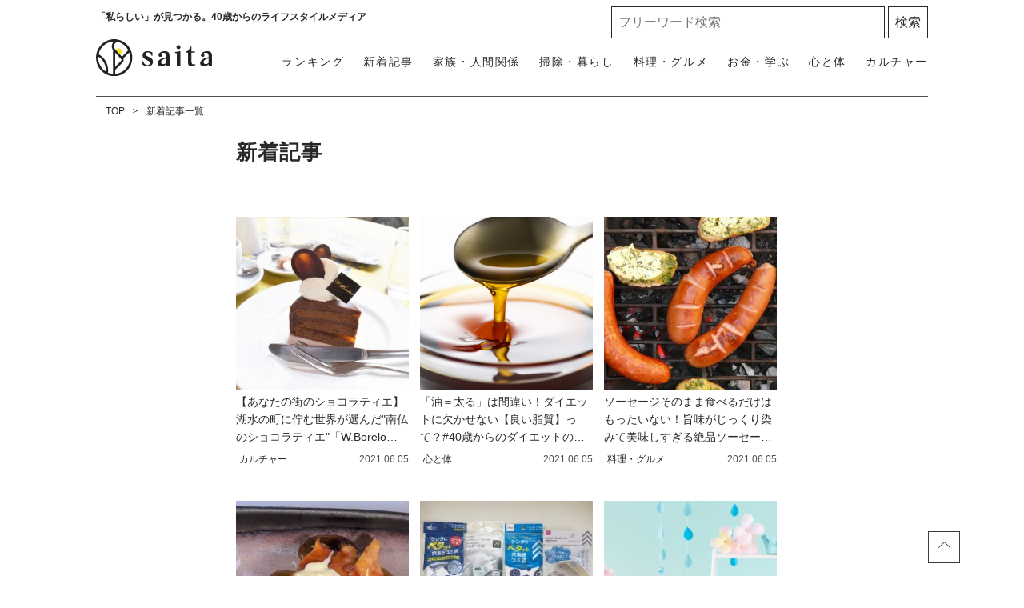

--- FILE ---
content_type: text/html; charset=UTF-8
request_url: https://saita-puls.com/new?page=961
body_size: 10130
content:
<!DOCTYPE html>

<html lang="ja">
<head>
    <meta charset="UTF-8">
    <meta name="viewport" content="width=device-width,user-scalable=1,maximum-scale=5"/>
    <meta http-equiv="X-UA-Compatible" content="IE=edge">
        <meta name="title" content="新着記事一覧 961ページ目"/>
            <meta property="og:title" content="新着記事一覧"/>
        <meta name="twitter:title" content="新着記事一覧"/>
        <meta name="description" content="saita（サイタ）の新着記事一覧の961ページ目です。"/>
            <meta property="og:description" content="saita（サイタ）の新着記事一覧ページです。"/>
        <meta name="twitter:description" content="saita（サイタ）の新着記事一覧ページです。"/>
                <meta property="og:url" content="https://saita-puls.com/new"/>
        <meta name="twitter:url" content="https://saita-puls.com/new"/>
                         <link rel="image_src" href="https://saita-puls.com/images/default_og.png" /><meta property="og:image" content="https://saita-puls.com/images/default_og.png" /><meta name="twitter:image" content="https://saita-puls.com/images/default_og.png" />      <meta property="og:site_name" content="saita" />      <meta property="og:locale" content="ja" />      <meta name="keywords" content="saita,サイタ,咲いた,暮らし,記事" />      <meta property="og:type" content="website" />      <meta name="twitter:card" content="summary_large_image" />                     
     <meta property="article:publisher" content="https://www.facebook.com/saitanet" />      <meta name="robots" content="index,follow,max-image-preview:large" /> 
            <meta name="p:domain_verify" content="854342993fba4924b12881d81a6dee3e"/>
    
    <title>新着記事一覧 961ページ目</title>
        <link rel="stylesheet" type="text/css" property="stylesheet" href="/css/style.css?id=291fc8312cd02ac48bf2">

    <link rel="dns-prefetch" href="https://image.saita-puls.com/"/>
    <link rel="icon" href="/images/favicon.ico" type="image/vnd.microsoft.icon">
    
    <link rel="shortcut icon" href="/images/favicon.ico" type="image/vnd.microsoft.icon">
    
    <link rel="apple-touch-icon" sizes="180x180" href="/images/apple-touch-icon.png">
    <link rel="canonical" href="https://saita-puls.com/new?page=961"/>
    <link rel="alternate" hreflang="ja" href="https://saita-puls.com/new?page=961"/>

                    <link rel="next" href="https://saita-puls.com/new?page=962">
                            <link rel="prev" href="https://saita-puls.com/new?page=960">
                <script type="application/ld+json">{"@context":"http:\/\/schema.org","@type":"BreadcrumbList","itemListElement":[{"@type":"ListItem","position":1,"item":{"@id":"https:\/\/saita-puls.com","name":"TOP","image":null}},{"@type":"ListItem","position":2,"item":{"@id":"https:\/\/saita-puls.com\/new","name":"\u65b0\u7740\u8a18\u4e8b\u4e00\u89a7","image":null}}]}</script>
        <script type="application/ld+json">
{
  "@context": "http://schema.org",
  "@type": "Organization",
  "url": "https://saita-puls.com",
  "logo": "https://saita-puls.com/images/logo.svg"
}
</script>    <script type="application/ld+json">
{
  "@context": "http://schema.org",
  "@type": "WebSite",
  "url": "https://saita-puls.com",
  "potentialAction": {
    "@type": "SearchAction",
    "target": "https://saita-puls.com/search/{search_term_string}",
    "query-input": "required name=search_term_string"
  }
}
</script>    <script type="application/ld+json">
{
  "@context": "http://schema.org",
  "@type": "Person",
  "name": "saita（サイタ）",
  "url": "https://saita-puls.com",
  "sameAs": [
    "https://www.facebook.com/saitanet",
    "https://twitter.com/saita_puls",
    "https://www.instagram.com/saitapuls_official",
    "https://www.pinterest.jp/saitaPULS"
  ]
}
</script>    <!-- Google Tag Manager -->
    <script>
        (function (w, d, s, l, i) {
            w[l] = w[l] || [];
            w[l].push({
                'gtm.start':
                    new Date().getTime(), event: 'gtm.js'
            });
            var f = d.getElementsByTagName(s)[0],
                j = d.createElement(s), dl = l != 'dataLayer' ? '&l=' + l : '';
            j.async = true;
            j.src =
                'https://www.googletagmanager.com/gtm.js?id=' + i + dl + "&gtm_auth=RONml7OyyL-yx5jN8tTeQg&gtm_preview=env-1&gtm_cookies_win=x";
            f.parentNode.insertBefore(j, f);
        })(window, document, 'script', 'dataLayer', "GTM-M2QZTT9");
    </script>

    <!-- End Google Tag Manager -->
    <!-- Google tag (gtag.js) -->
    <script async src="https://www.googletagmanager.com/gtag/js?id=G-CTDRX1KK1B"></script>
    <script>
        
        const generatePageViewId = () => {
            const length = 32;
            return btoa(String.fromCharCode(...crypto.getRandomValues(new Uint8Array(length)))).substring(0,length);
        };

        window.dataLayer = window.dataLayer || [];

        function gtag() {
            dataLayer.push(arguments);
        }
        gtag('js', new Date());

                    const globalSettings = {
                page_view_id: generatePageViewId(),
            }
        

        gtag('config', "G-CTDRX1KK1B", globalSettings);
    </script>
    
    <script type="module" src="https://saita-puls.com/~partytown/partytown.js"></script>
            <script type="text/partytown" src="https://gacraft.jp/publish/saita.js"></script>
        <script type="text/partytown">(function(c,l,a,r,i,t,y){c[a]=c[a]||function(){(c[a].q=c[a].q||[]).push(arguments)};t=l.createElement(r);t.async=1;t.src="https://www.clarity.ms/tag/"+i;y=l.getElementsByTagName(r)[0];y.parentNode.insertBefore(t,y);})(window,document,"clarity","script","9me33rm8h8");</script>

</head>
<body class="">
    <!-- Google Tag Manager (noscript) -->
    <noscript>
        <iframe src="https://www.googletagmanager.com/ns.html?id=GTM-M2QZTT9&gtm_auth=RONml7OyyL-yx5jN8tTeQg&gtm_preview=env-1&gtm_cookies_win=x"
                height="0" width="0" style="display:none;visibility:hidden"></iframe>
    </noscript>
    <!-- End Google Tag Manager (noscript) -->

            <div id="gtm_below_body"></div>
            
    <div id="container">
        <!-- ▼▼▼▼▼ header ▼▼▼▼▼ -->
<header id="mainHeadbar" class="fixed">
    <div class="header-inner">
        <div class="header__logo">
            <a href="/">
                <img src="/images/logo_saita.svg" alt="saita(サイタ)" width="350" height="110" class="logo">
            </a>
            <a href="/about">
                <img src="/images/logo_tagline.svg" alt="「私らしい」が見つかる。40歳からのライフスタイルメディア" width="604" height="97" class="tagline">
            </a>
        </div>
        <div class="header__description">
            <span>「私らしい」が見つかる。40歳からのライフスタイルメディア</span>
        </div>

        <div class="header__button">
            <a class="menu-trigger">
                <img alt="メニューボタン" src="/images/icon_menu.svg" width="36" height="34">
            </a>
        </div>

        <nav class="headerNav">
            <div class="close__button">
                <a class="menu-trigger active">
                    <img alt="閉じるボタン" src="/images/icon_times.svg" width="36" height="34">
                </a>
            </div>
            <ul class="nav">
                <li>
                    <a href="/" class="menu-inner-category-click">saitaトップ</a>
                </li>
                <li class="rank"><a href="/ranking">ランキング</a></li>
                <li class="new"><a href="/new">新着記事</a></li>
                                    <li>
                        <a href="/category/101" class="menu-inner-category-click">家族・人間関係<span>夫婦、子ども、親、友人の人間関係から、介護、育児にまつわる情報</span></a>
                    </li>
                                    <li>
                        <a href="/category/102" class="menu-inner-category-click">掃除・暮らし<span>掃除、収納片付け、暮らしに役立つアイデアなど住みやすい環境を作るための情報</span></a>
                    </li>
                                    <li>
                        <a href="/category/104" class="menu-inner-category-click">料理・グルメ<span>生活を楽にする「時短レシピ」「作り置き」方法、旬のものを楽しむ方法</span></a>
                    </li>
                                    <li>
                        <a href="/category/103" class="menu-inner-category-click">お金・学ぶ<span>お金、節約、スキル、学びなど、将来を見据え豊かにするための情報</span></a>
                    </li>
                                    <li>
                        <a href="/category/100" class="menu-inner-category-click">心と体<span>ファッション、ダイエット、更年期の解決策など人生を楽しむための情報</span></a>
                    </li>
                                    <li>
                        <a href="/category/105" class="menu-inner-category-click">カルチャー<span>旅行、話題のドラマ、占い、気になるあの人の日々の暮らしなどを紹介</span></a>
                    </li>
                                <li>
                    <a href="/about" class="menu-inner-category-click">saitaとは<span>「私らしい」が見つかる！saitaの楽しみ方をご紹介します</span></a>
                </li>
            </ul>
            <div class="searchform">
                <form id="searchBox" method="get" action="/search">
                    <input type="text" name="k" size="30" placeholder="フリーワード検索" required=""> <input type="submit" value="検索" class="searchform__button">
                </form>
            </div>

            <div class="headerNav__inner">
                <h3>話題のキーワードから記事を探す</h3>
                <ul class="tagList_menu" data-gtm-vis-recent-on-screen-34483551_105="1398" data-gtm-vis-first-on-screen-34483551_105="1398" data-gtm-vis-total-visible-time-34483551_105="100" data-gtm-vis-has-fired-34483551_105="1">
                                            <li><a href="/tag/%E7%94%9F%E6%B4%BB%E3%81%AE%E7%9F%A5%E6%81%B5">生活の知恵</a></li>
                                            <li><a href="/tag/%E6%8E%83%E9%99%A4">掃除</a></li>
                                            <li><a href="/tag/%E3%81%8A%E9%87%91">お金</a></li>
                                            <li><a href="/tag/10%E5%88%86%E3%83%AC%E3%82%B7%E3%83%94">10分レシピ</a></li>
                                            <li><a href="/tag/%E8%B6%A3%E5%91%B3">趣味</a></li>
                                    </ul>
            </div>
            <div class="headerNav__snsNav">
                <h2 class="headingMainTitle__txt">FOLLOW US!</h2>
                <p>毎日がより楽しくなる情報をお届けします</p>
                <ul class="snsNav">
                    <li>
                        <a href="https://facebook.com/saitanet/">
                            <img src="/images/ico_facebook.svg" alt="facebook" width="14" height="25">
                        </a>
                    </li>
                    <li>
                        <a href="https://twitter.com/saita_puls">
                            <img src="/images/ico_x.svg" alt="X（旧Twitter）" width="32" height="25">
                        </a>
                    </li>
                    <li>
                        <a href="https://www.instagram.com/saitapuls_official/">
                            <img src="/images/ico_instagram.svg" alt="instagram" width="26" height="26">
                        </a>
                    </li>
                    <li>
                        <a href="https://www.pinterest.it/saitaPULS/">
                            <img src="/images/ico_pintarest.svg" alt="pintarest" width="20" height="25">
                        </a>
                    </li>
                </ul>
            </div>
        </nav>
    </div>
            <div id="gtm_header"></div>
            </header>
<!-- ▲▲▲▲▲ header 閉じ ▲▲▲▲▲ -->
        
    <!-- ▼▼▼▼▼ l-contents ▼▼▼▼▼ -->
    <div id="article" class="l-contents">
        <!-- l-inner/ -->
        <div class="l-inner">
            <!-- l-main/ -->
            <div class="l-main">
                <!-- breadcrumbNav/ -->
                <nav class="has-area">
    <ul class="breadcrumbNav">
                                    <li>
                  <a href="https://saita-puls.com">TOP</a>
                </li>
                                                <li>
                  <a href="https://saita-puls.com/new">新着記事一覧</a>
                </li>
                        </ul>
    </nav>



                <!-- /breadcrumbNav -->

                <div class="articleHead__wrap">
                    <h2>新着記事</h2>
                </div>

                <div class="articleMain__wrap">
                    <ul class="articleBox__items">
                        <!-- prArticleList -->
                        <div id="gtm_list_top" class="gtm_list"></div>

                        <!-- prArticleList -->
      <div id="gtm_list_top" class="gtm_list"></div>
                <li class="articleBox__item">
        <a href="/voice/19956">

          <div class="articleBox__img">
              <img alt="【あなたの街のショコラティエ】湖水の町に佇む世界が選んだ&quot;南仏のショコラティエ&quot;「W.Borelo」を訪ねて" src="https://image.saita-puls.com/article/19956/QS6vVvr6aaypX6OX3wVb2yOFQQSW0ln7YViWeafb.jpeg">
          </div>

          <div class="articleBox__rightbox">
            <p class="articleBox__title">【あなたの街のショコラティエ】湖水の町に佇む世界が選んだ&quot;南仏のショコラティエ&quot;「W.Borelo」を訪ねて</p>
            <p class="articleBox__category">
                カルチャー
            </p>
            <p class="articleBox__date">2021.06.05</p>
                      </div>
        </a>
    </li>
                    <li class="articleBox__item">
        <a href="/voice/20015">

          <div class="articleBox__img">
              <img alt="「油＝太る」は間違い！ダイエットに欠かせない【良い脂質】って？#40歳からのダイエットの教科書" src="https://image.saita-puls.com/article/20015/8lCaGvoHZOCeQyVOnVT1TOInX971WW6qYcO7h7qz.jpeg">
          </div>

          <div class="articleBox__rightbox">
            <p class="articleBox__title">「油＝太る」は間違い！ダイエットに欠かせない【良い脂質】って？#40歳からのダイエットの教科書</p>
            <p class="articleBox__category">
                心と体
            </p>
            <p class="articleBox__date">2021.06.05</p>
                      </div>
        </a>
    </li>
                    <li class="articleBox__item">
        <a href="/voice/20310">

          <div class="articleBox__img">
              <img alt="ソーセージそのまま食べるだけはもったいない！旨味がじっくり染みて美味しすぎる絶品ソーセージレシピ3選" src="https://image.saita-puls.com/article/20310/NWhCsZnKLLohTB1WNPkiGrzjPzRS6KL0bFTLs2AC.jpeg">
          </div>

          <div class="articleBox__rightbox">
            <p class="articleBox__title">ソーセージそのまま食べるだけはもったいない！旨味がじっくり染みて美味しすぎる絶品ソーセージレシピ3選</p>
            <p class="articleBox__category">
                料理・グルメ
            </p>
            <p class="articleBox__date">2021.06.05</p>
                      </div>
        </a>
    </li>
                    <li class="articleBox__item">
        <a href="/voice/20368">

          <div class="articleBox__img">
              <img alt="鶏むね肉なのに肉汁10倍の衝撃！チキン南蛮が劇的に変わる【プロの料理人の極秘テクニック】とは？" src="https://image.saita-puls.com/article/20368/n0OXDyRW2NK4uXGuEeoOMaxZhDpxZOS2ZOXNvTTm.jpeg">
          </div>

          <div class="articleBox__rightbox">
            <p class="articleBox__title">鶏むね肉なのに肉汁10倍の衝撃！チキン南蛮が劇的に変わる【プロの料理人の極秘テクニック】とは？</p>
            <p class="articleBox__category">
                料理・グルメ
            </p>
            <p class="articleBox__date">2021.06.05</p>
                      </div>
        </a>
    </li>
                    <li class="articleBox__item">
        <a href="/voice/20123">

          <div class="articleBox__img">
              <img alt="【徹底比較】コスパのよい水切り袋は？便利で衛生的なシンクに貼って使う水切り袋4選！ダイソー、カインズ、3COINSを比較" src="https://image.saita-puls.com/article/20123/WIpoR8sHnCDUme3OYzTtWjnAR9gM8XrBWg6p44kM.jpeg">
          </div>

          <div class="articleBox__rightbox">
            <p class="articleBox__title">【徹底比較】コスパのよい水切り袋は？便利で衛生的なシンクに貼って使う水切り袋4選！ダイソー、カインズ、3COINSを比較</p>
            <p class="articleBox__category">
                掃除・暮らし
            </p>
            <p class="articleBox__date">2021.06.05</p>
                      </div>
        </a>
    </li>
                                <div id="gtm_list_below_5" class="gtm_list"></div>
        
                              <li class="articleBox__item">
        <a href="/voice/20363">

          <div class="articleBox__img">
              <img alt="宝探しに映画館ごっこ？親子で充実しているママたちがしていることは？自宅での過ごし方を徹底調査！" src="https://image.saita-puls.com/article/20363/vLMhV5navnMj6OH5potmyk8lbnEICeiJXqSHh4hp.jpeg">
          </div>

          <div class="articleBox__rightbox">
            <p class="articleBox__title">宝探しに映画館ごっこ？親子で充実しているママたちがしていることは？自宅での過ごし方を徹底調査！</p>
            <p class="articleBox__category">
                家族・人間関係
            </p>
            <p class="articleBox__date">2021.06.05</p>
                      </div>
        </a>
    </li>
                    <li class="articleBox__item">
        <a href="/voice/20327">

          <div class="articleBox__img">
              <img alt="美しすぎる女性の裸体にうっとり！SEXYでちょっとエッチな女性映画3選" src="https://image.saita-puls.com/article/20327/sAFvlvIcBslRlSLOxGLDkVKWmgmG73RfjMKsuTSd.png">
          </div>

          <div class="articleBox__rightbox">
            <p class="articleBox__title">美しすぎる女性の裸体にうっとり！SEXYでちょっとエッチな女性映画3選</p>
            <p class="articleBox__category">
                カルチャー
            </p>
            <p class="articleBox__date">2021.06.04</p>
                      </div>
        </a>
    </li>
                    <li class="articleBox__item">
        <a href="/voice/20301">

          <div class="articleBox__img">
              <img alt="「マンモグラフィは痛そう」と怯える人に伝えたい！乳がんサバイバーくま子さんが語る「検査・治療のリアル」" src="https://image.saita-puls.com/article/20301/e9zasGIOfAqlk3w1ifjEbtWaZbO8kJ6s3Xn8GITN.png">
          </div>

          <div class="articleBox__rightbox">
            <p class="articleBox__title">「マンモグラフィは痛そう」と怯える人に伝えたい！乳がんサバイバーくま子さんが語る「検査・治療のリアル」</p>
            <p class="articleBox__category">
                カルチャー
            </p>
            <p class="articleBox__date">2021.06.04</p>
                      </div>
        </a>
    </li>
                    <li class="articleBox__item">
        <a href="/voice/20219">

          <div class="articleBox__img">
              <img alt="「私は大丈夫！」と思わないで。乳がんサバイバーくま子さんに聞く「乳がん治療のリアル」「その時の気持ち」そして「今、思うこと」。" src="https://image.saita-puls.com/article/20219/PlXKzmWpC7LqP11C3JZYPdfGDw4dxgXyiDtZBCnZ.png">
          </div>

          <div class="articleBox__rightbox">
            <p class="articleBox__title">「私は大丈夫！」と思わないで。乳がんサバイバーくま子さんに聞く「乳がん治療のリアル」「その時の気持ち」そして「今、思うこと」。</p>
            <p class="articleBox__category">
                カルチャー
            </p>
            <p class="articleBox__date">2021.06.04</p>
                      </div>
        </a>
    </li>
                    <li class="articleBox__item">
        <a href="/voice/20274">

          <div class="articleBox__img">
              <img alt="パスタのゆで汁は捨てないで！掃除が面倒な”ベトベト油汚れ”をピカピカにする「ゆで汁活用術3選」" src="https://image.saita-puls.com/article/20274/CIvCcwL9r6QZUWlYEpCxtTwSQ25h0jE8LuDTggDX.jpeg">
          </div>

          <div class="articleBox__rightbox">
            <p class="articleBox__title">パスタのゆで汁は捨てないで！掃除が面倒な”ベトベト油汚れ”をピカピカにする「ゆで汁活用術3選」</p>
            <p class="articleBox__category">
                料理・グルメ
            </p>
            <p class="articleBox__date">2021.06.04</p>
                      </div>
        </a>
    </li>
                <div id="article_pr_tag_1"></div>
                                <div id="gtm_list_below_10" class="gtm_list"></div>
        
                              <li class="articleBox__item">
        <a href="/voice/20323">

          <div class="articleBox__img">
              <img alt="スポンジがすぐにギトギトになるがストレス！カレーのこびりついた鍋をストレスなく洗う方法3選" src="https://image.saita-puls.com/article/20323/OEIRAbhfsCT6W9AfDxC21shNxEy1dUFSwXIqz6RU.jpeg">
          </div>

          <div class="articleBox__rightbox">
            <p class="articleBox__title">スポンジがすぐにギトギトになるがストレス！カレーのこびりついた鍋をストレスなく洗う方法3選</p>
            <p class="articleBox__category">
                掃除・暮らし
            </p>
            <p class="articleBox__date">2021.06.04</p>
                      </div>
        </a>
    </li>
                    <li class="articleBox__item">
        <a href="/voice/20332">

          <div class="articleBox__img">
              <img alt="【料理の裏ワザ】炊飯器のスイッチを押し忘れてた！そんなときに役立つ「フライパンでご飯を炊く方法」" src="https://image.saita-puls.com/article/20332/Mn200ffWRj3abfvhrTjfi4XsaYeQoOD0zthlv58T.jpeg">
          </div>

          <div class="articleBox__rightbox">
            <p class="articleBox__title">【料理の裏ワザ】炊飯器のスイッチを押し忘れてた！そんなときに役立つ「フライパンでご飯を炊く方法」</p>
            <p class="articleBox__category">
                料理・グルメ
            </p>
            <p class="articleBox__date">2021.06.04</p>
                      </div>
        </a>
    </li>
                    <li class="articleBox__item">
        <a href="/voice/20378">

          <div class="articleBox__img">
              <img alt="凍らせたペットボトルで！？湿気の季節を乗り切る意外なアイテム4選｜家にあるもので手軽に除湿できる！" src="https://image.saita-puls.com/article/20378/47N4wshdbNQBiD7dGngq431QTTwt9Hfpcrvjcf9b.jpeg">
          </div>

          <div class="articleBox__rightbox">
            <p class="articleBox__title">凍らせたペットボトルで！？湿気の季節を乗り切る意外なアイテム4選｜家にあるもので手軽に除湿できる！</p>
            <p class="articleBox__category">
                掃除・暮らし
            </p>
            <p class="articleBox__date">2021.06.04</p>
                      </div>
        </a>
    </li>
                    <li class="articleBox__item">
        <a href="/voice/20187">

          <div class="articleBox__img">
              <img alt="「雨が降ると頭痛が……」解消のカギになる意外なものは「水」？薬剤師に聞いた雨の日頭痛のメカニズムとセルフケア" src="https://image.saita-puls.com/article/20187/HvV6LeYVPk8N3EkiRdhKQwhNMLpfV4D2AI2d12Az.jpeg">
          </div>

          <div class="articleBox__rightbox">
            <p class="articleBox__title">「雨が降ると頭痛が……」解消のカギになる意外なものは「水」？薬剤師に聞いた雨の日頭痛のメカニズムとセルフケア</p>
            <p class="articleBox__category">
                心と体
            </p>
            <p class="articleBox__date">2021.06.04</p>
                      </div>
        </a>
    </li>
                    <li class="articleBox__item">
        <a href="/voice/20350">

          <div class="articleBox__img">
              <img alt="「自分が悪い」なんて思わないで！　人間関係で我慢しているモヤモヤをスッキリさせる方法" src="https://image.saita-puls.com/article/20350/XDWzLszA5xJ5pG66AFRZaFz6RehDyFoLGKpZ8tFs.jpeg">
          </div>

          <div class="articleBox__rightbox">
            <p class="articleBox__title">「自分が悪い」なんて思わないで！　人間関係で我慢しているモヤモヤをスッキリさせる方法</p>
            <p class="articleBox__category">
                家族・人間関係
            </p>
            <p class="articleBox__date">2021.06.03</p>
                      </div>
        </a>
    </li>
                                <div id="gtm_list_below_15" class="gtm_list"></div>
        
                              <li class="articleBox__item">
        <a href="/voice/20331">

          <div class="articleBox__img">
              <img alt="「最近髪がよく抜ける……」それは睡眠不足も原因かも！気になる抜け毛を0円で改善する方法4選" src="https://image.saita-puls.com/article/20331/SbeIAOHrAWM8tBFAYSNS2xm3v2QKh93Obb2q2PJI.jpeg">
          </div>

          <div class="articleBox__rightbox">
            <p class="articleBox__title">「最近髪がよく抜ける……」それは睡眠不足も原因かも！気になる抜け毛を0円で改善する方法4選</p>
            <p class="articleBox__category">
                心と体
            </p>
            <p class="articleBox__date">2021.06.03</p>
                      </div>
        </a>
    </li>
                    <li class="articleBox__item">
        <a href="/voice/20291">

          <div class="articleBox__img">
              <img alt="38歳退職金なしの夫婦にとって「賃貸と持ち家、どっちがお得？」家を買う際に考えたいことを家計のプロが伝授" src="https://image.saita-puls.com/article/20291/bvnmGWarJxxLuISVUtDkW2zNcMdqvUi5msrXCyvu.jpeg">
          </div>

          <div class="articleBox__rightbox">
            <p class="articleBox__title">38歳退職金なしの夫婦にとって「賃貸と持ち家、どっちがお得？」家を買う際に考えたいことを家計のプロが伝授</p>
            <p class="articleBox__category">
                お金・学ぶ
            </p>
            <p class="articleBox__date">2021.06.03</p>
                      </div>
        </a>
    </li>
                    <li class="articleBox__item">
        <a href="/voice/20318">

          <div class="articleBox__img">
              <img alt="急な来客に慌ててない？「玄関が汚すぎる…！」読者100人に聞いた「玄関をきれいにしておくコツ」3選" src="https://image.saita-puls.com/article/20318/pgvRveX05fHsBm7cJTNvZvLxzRTbvVao06Hjs8K0.jpeg">
          </div>

          <div class="articleBox__rightbox">
            <p class="articleBox__title">急な来客に慌ててない？「玄関が汚すぎる…！」読者100人に聞いた「玄関をきれいにしておくコツ」3選</p>
            <p class="articleBox__category">
                掃除・暮らし
            </p>
            <p class="articleBox__date">2021.06.03</p>
                      </div>
        </a>
    </li>
                    <li class="articleBox__item">
        <a href="/voice/20155">

          <div class="articleBox__img">
              <img alt="【目からウロコ】タマネギを切っても目が痛くなくならない方法とは？#野菜ソムリエいけごまの知恵袋" src="https://image.saita-puls.com/article/20155/A3jj04r3koNTXT7kqXpUSgmdHiIcE8UPbZ2sua3g.jpeg">
          </div>

          <div class="articleBox__rightbox">
            <p class="articleBox__title">【目からウロコ】タマネギを切っても目が痛くなくならない方法とは？#野菜ソムリエいけごまの知恵袋</p>
            <p class="articleBox__category">
                料理・グルメ
            </p>
            <p class="articleBox__date">2021.06.03</p>
                      </div>
        </a>
    </li>
                    <li class="articleBox__item">
        <a href="/voice/20309">

          <div class="articleBox__img">
              <img alt="毎日食べても飽きない！パリッ、ポリッの食感が癖になるキュウリの簡単作り置きレシピ！" src="https://image.saita-puls.com/article/20309/qELEcOfswNhVNTyu0tZdQDHhN1b3JCazMhBmpFp6.jpeg">
          </div>

          <div class="articleBox__rightbox">
            <p class="articleBox__title">毎日食べても飽きない！パリッ、ポリッの食感が癖になるキュウリの簡単作り置きレシピ！</p>
            <p class="articleBox__category">
                料理・グルメ
            </p>
            <p class="articleBox__date">2021.06.03</p>
                      </div>
        </a>
    </li>
                                <div id="gtm_list_below_20" class="gtm_list"></div>
        
                              <li class="articleBox__item">
        <a href="/voice/20040">

          <div class="articleBox__img">
              <img alt="【クイズ】「失笑された」は、冷たい笑い？ ＃40代の新常識向上委員会" src="https://image.saita-puls.com/article/20040/DK6q7jvFZmGNHosrcZvilh35dXJTw8F2QvLxFHPA.png">
          </div>

          <div class="articleBox__rightbox">
            <p class="articleBox__title">【クイズ】「失笑された」は、冷たい笑い？ ＃40代の新常識向上委員会</p>
            <p class="articleBox__category">
                カルチャー
            </p>
            <p class="articleBox__date">2021.06.02</p>
                      </div>
        </a>
    </li>
                <div id="article_pr_tag_2"></div>
                      <div id="gtm_list_below_bottom" class="gtm_list"></div>
            

                        <div id="article_pr_tag_1"></div>
                        <div id="gtm_list_below_bottom" class="gtm_list"></div>

                    </ul>

                </div>
                <!-- /articleMain__wrap -->

                <!-- pager/ -->
                <div class="pager">
        <div class="pagination">
            
                            
                                                                                                                                                                        
                                            
                                                                                                                                                                                                                                                                                            <div class="pre">
                                    <a class="arrow__btnL" href="https://saita-puls.com/new?page=960"></a>
                                </div>
                            
                                
                                <ul>
                                                                    <li>
                                                                                <a href="https://saita-puls.com/new?page=960">
                                             960                                         </a>
                                    </li>
                                                                    <li>
                                                                                <a href="https://saita-puls.com/new?page=961">
                                            <span class="active">961</span>                                        </a>
                                    </li>
                                                                    <li>
                                                                                <a href="https://saita-puls.com/new?page=962">
                                             962                                         </a>
                                    </li>
                                                                </ul>

                                                                    <div class="next">
                                        <a class="arrow__btnR" href="https://saita-puls.com/new?page=962"></a>
                                    </div>
                                                                                                        
                                            
                                                                                                                                                                </div>
    </div>


                <!-- /pager -->

            </div>
            <!-- /l-main -->
        </div>
        <!--/l-inner-->

        <!-- l-side/ -->
        
            
        
        <!-- /l-side -->
    </div>
    <!-- ▲▲▲▲▲ l-contents 閉じ ▲▲▲▲▲ -->

                    <div id="gtm_above_footer"></div>
                            <!-- ▼▼▼▼▼ footer ▼▼▼▼▼ -->
<footer>
            <div id="gtm_footer"></div>
            <div class="footer-inner">
        <div class="footer-mixed">
            <div class="footer__categoryNav">
                <ul class="categoryNav">
                                            <li>
                            <a href="/category/101" >家族・人間関係</a>
                        </li>
                                            <li>
                            <a href="/category/102" >掃除・暮らし</a>
                        </li>
                                            <li>
                            <a href="/category/104" >料理・グルメ</a>
                        </li>
                                            <li>
                            <a href="/category/103" >お金・学ぶ</a>
                        </li>
                                            <li>
                            <a href="/category/100" >心と体</a>
                        </li>
                                            <li>
                            <a href="/category/105" >カルチャー</a>
                        </li>
                                        <li><a href="/ranking">ランキング</a></li>
                    <li><a href="/new">新着記事一覧</a></li>
                    
                    <li class="w100">
                        <a href="/about">saitaとは</a>
                    </li>
                </ul>
            </div>
            <div class="footer__logo">
                <img src="/images/logo_saita_w.svg">
            </div>
        </div>
        <div class="goTop">
            <div class="goTop-inner">
                <a data-scroll href="#">
                    <svg>
                        <title>icon_arrowtop_main</title>
                        <use xlink:href="#icon_arrowtop_main"/>
                    </svg>
                    <span>TOP</span>
                </a>
            </div>
        </div>
        <div class="footer__snsNav">
            <h2 class="headingMainTitle__txt">FOLLOW US!</h2>
            <ul class="snsNav">
                <li>
                    <a href="https://facebook.com/saitanet/">
                        <img src="/images/logo_facebook_w.svg" alt="Facebook" />
                    </a>
                </li>
                <li>
                    <a href="https://twitter.com/saita_puls">
                        <img src="/images/logo_x_w.svg" alt="X（旧Twitter）" />
                    </a>
                </li>
                <li>
                    <a href="https://www.instagram.com/saitapuls_official/">
                        <img src="/images/logo_instagram_w.svg" alt="Instagram" />
                    </a>
                </li>
                <li>
                    <a href="https://www.pinterest.it/saitaPULS/">
                        <img src="/images/logo_pinterest_w.svg" alt="Pinterest" />
                    </a>
                </li>
            </ul>
        </div>
        <div class="footer-bottom">
            <nav>
                <ul class="footerNav">
                    <li><a href="https://docs.google.com/forms/d/1swENolIT_ti-rqA3avWZzJbokl6UePAThFY3QXHPg48/viewform?edit_requested=true&entry.897953275=http://saita-puls.com/new" itemprop="url">お問い合わせ</a></li>
                    <li><a href="mailto:pr@saita-puls.com?subject=%E3%83%97%E3%83%AC%E3%82%B9%E3%83%AA%E3%83%AA%E3%83%BC%E3%82%B9%E3%81%AB%E3%81%A4%E3%81%84%E3%81%A6&body=%E6%83%85%E5%A0%B1%E8%A7%A3%E7%A6%81%E6%97%A5%E3%81%AE%E6%8C%87%E5%AE%9A%E3%82%84%E7%94%BB%E5%83%8F%E3%81%AE%E5%88%A9%E7%94%A8%E8%A6%8F%E5%AE%9A%E3%81%8C%E3%81%82%E3%82%8B%E5%A0%B4%E5%90%88%E3%81%AF%E3%80%81%E3%81%9D%E3%81%AE%E6%97%A8%E3%82%92%E3%81%8A%E6%9B%B8%E3%81%8D%E6%B7%BB%E3%81%88%E3%81%8F%E3%81%A0%E3%81%95%E3%81%84%E3%80%82%0D%0A%E3%81%8A%E9%80%81%E3%82%8A%E9%A0%82%E3%81%84%E3%81%9F%E6%83%85%E5%A0%B1%E3%81%AE%E6%8E%B2%E8%BC%89%E3%82%92%E4%BF%9D%E8%A8%BC%E3%81%99%E3%82%8B%E3%82%82%E3%81%AE%E3%81%A7%E3%81%AF%E3%81%94%E3%81%96%E3%81%84%E3%81%BE%E3%81%9B%E3%82%93%E3%81%AE%E3%81%A7%E3%80%81%E3%81%82%E3%82%89%E3%81%8B%E3%81%98%E3%82%81%E3%81%94%E4%BA%86%E6%89%BF%E3%81%8F%E3%81%A0%E3%81%95%E3%81%84%E3%80%82">プレスリリースはこちら</a></li>
                    <li><a href="https://saita-puls.com/recommends">おすすめ記事</a></li>
                    <li><a href="https://saita-puls.com/help/rule" itemprop="url">利用規約</a></li>
                    <li><a href="https://saita-puls.com/help/content_policy" itemprop="url">コンテンツポリシー</a></li>
                    <li><a href="https://saita-puls.com/help/privacy" itemprop="url">プライバシーポリシー</a></li>
                    <li><a href="https://saita-puls.com/help/cookie_policy" itemprop="url">クッキーポリシー</a></li>
                    <li><a href="https://saita-puls.com/help/company" itemprop="url">運営会社</a></li>
                </ul>
            </nav>
        </div>
    </div>
    <div class="footer-end">
        <p>このサイトに掲載された記事の無断転載を禁じます。</p>
        <p>&copy; 2026 Interspace Co., Ltd.</p>
    </div>
    <!--▼▼▼▼▼ svg-symbol ▼▼▼▼▼-->
    <svg xmlns="http://www.w3.org/2000/svg" xmlns:xlink="http://www.w3.org/1999/xlink" class="svg-symbol">
        <!-- icon_arrowtop_main -->
        <symbol viewBox="0 0 51.4 27.2" id="icon_arrowtop_main">
            <polygon points="0 25.1 2.1 27.2 25.7 4.1 49.3 27.2 51.4 25.1 25.7 0 0 25.1" />
        </symbol>
    </svg>
    <!--▲▲▲▲▲ svg-symbol ▲▲▲▲▲-->
</footer>

<!-- ▲▲▲▲▲ footer 閉じ ▲▲▲▲▲ -->
    </div>
                <script src="/assets/app/js/app.js?id=12e87d2f3a4c8b347ab1"></script>
        <script src="/assets/front/js/front.js?id=22986ce5a12e9b7c4ccc"></script>

    <script src="/assets/front/js/articles/listindex.js?id=8f37058c72beb4156585"></script>
</body>
</html>


--- FILE ---
content_type: text/css
request_url: https://saita-puls.com/css/style.css?id=291fc8312cd02ac48bf2
body_size: 43673
content:
/*! normalize.css v8.0.0 | MIT License | github.com/necolas/normalize.css */html{line-height:1.15;-webkit-text-size-adjust:100%}h1{font-size:2em;margin:.67em 0}hr{box-sizing:content-box;height:0;overflow:visible}pre{font-family:monospace,monospace;font-size:1em}a{background-color:transparent}abbr[title]{border-bottom:none;text-decoration:underline;-webkit-text-decoration:underline dotted;text-decoration:underline dotted}b,strong{font-weight:bolder}code,kbd,samp{font-family:monospace,monospace;font-size:1em}small{font-size:80%}sub,sup{font-size:75%;line-height:0;position:relative;vertical-align:baseline}sub{bottom:-.25em}sup{top:-.5em}img{border-style:none}button,input,optgroup,select,textarea{font-family:inherit;font-size:100%;line-height:1.15;margin:0}button,input{overflow:visible}button,select{text-transform:none}[type=button],[type=reset],[type=submit],button{-webkit-appearance:button}[type=button]::-moz-focus-inner,[type=reset]::-moz-focus-inner,[type=submit]::-moz-focus-inner,button::-moz-focus-inner{border-style:none;padding:0}[type=button]:-moz-focusring,[type=reset]:-moz-focusring,[type=submit]:-moz-focusring,button:-moz-focusring{outline:1px dotted ButtonText}fieldset{padding:.35em .75em .625em}legend{box-sizing:border-box;color:inherit;display:table;max-width:100%;padding:0;white-space:normal}progress{vertical-align:baseline}textarea{overflow:auto}[type=checkbox],[type=radio]{box-sizing:border-box;padding:0}[type=number]::-webkit-inner-spin-button,[type=number]::-webkit-outer-spin-button{height:auto}[type=search]{-webkit-appearance:textfield;outline-offset:-2px}[type=search]::-webkit-search-decoration{-webkit-appearance:none}::-webkit-file-upload-button{-webkit-appearance:button;font:inherit}details{display:block}summary{display:list-item}[hidden],template{display:none}@font-face{src:url(/fonts/CrimsonText-Italic.woff?fa310ed34bc5c9cf452a97323620f474) format("woff");font-family:Crimson Text;font-style:italic;font-weight:400;font-display:swap}@font-face{src:url(/fonts/CrimsonText-SemiBoldItalic.woff?15cc6a99992179010580480e0bb28d64) format("woff");font-family:Crimson Text;font-style:italic;font-weight:600;font-display:swap}@font-face{src:url(/fonts/CrimsonText-BoldItalic.woff?d8b8b6a6bfbddeb1580a92d6df07d8da) format("woff");font-family:Crimson Text;font-style:italic;font-weight:700;font-display:swap}@font-face{src:url(/fonts/Caveat-Regular.woff?f9264924bf8b4301dd255c6b7a31ada0) format("woff");font-family:Caveat;font-style:normal;font-weight:400;font-display:swap}@font-face{src:url(/fonts/Caveat-Medium.woff?5d13c0239b95a813f6dbe1597c739d19) format("woff");font-family:Caveat;font-style:normal;font-weight:500;font-display:swap}@font-face{src:url(/fonts/Caveat-SemiBold.woff?23747e039ad42bd17f1baf39ca89c0df) format("woff");font-family:Caveat;font-style:normal;font-weight:600;font-display:swap}@font-face{src:url(/fonts/Caveat-Bold.woff?46b4cffa6ff951d2a27f34f6f9d3ba8a) format("woff");font-family:Caveat;font-style:normal;font-weight:700;font-display:swap}@font-face{font-family:Noto Sans JP;font-style:normal;font-weight:400;src:url(/fonts/NotoSansCJKjp-Regular.woff2?47f2688b406e6f9b25975c486bdb08a4) format("woff2");font-display:swap}@font-face{font-family:Noto Sans JP;font-style:normal;font-weight:700;src:url(/fonts/NotoSansCJKjp-Bold.woff2?ad9ae6dfcc39860553f1d26b7cd7eed3) format("woff2");font-display:swap}html{height:100%;scroll-behavior:smooth}dd,dl,dt,figure,h1,h2,h3,h4,h5,h6,li,ol,p,ul{margin:0;padding:0}*,:after,:before{-o-box-sizing:border-box;-ms-box-sizing:border-box;box-sizing:border-box}.clearfix:after{content:".";display:block;clear:both;height:0;visibility:hidden}body{margin:0;padding:0;border:0;background-color:#fff;font-family:Noto Sans CJK JP,"\30E1\30A4\30EA\30AA",Meiryo,"\30D2\30E9\30AE\30CE\89D2\30B4   Pro W3",Hiragino Kaku Gothic Pro,Arial,Verdana,"\FF2D\FF33   \FF30\30B4\30B7\30C3\30AF",sans-serif;font-weight:400;-webkit-font-smoothing:antialiased;vertical-align:baseline}a,body{color:#282828}a{transition:.2s;text-decoration:none}a:active,a:hover{opacity:.75}h1,h2{margin-bottom:32px;font-weight:700;line-height:1.3;font-feature-settings:"palt";letter-spacing:.04em}h1{font-size:28px}h2{font-size:26px}h3{margin-bottom:20px;font-size:24px;line-height:1.8}h3,h4{font-weight:700}h4{margin-right:10px;margin-bottom:10px;margin-left:10px;font-size:22px;line-height:1.6}img{vertical-align:middle}p{margin-bottom:16px;font-size:16px;line-height:1.8;word-wrap:break-word}em{font-style:normal;font-weight:700}b{font-weight:600}.headerImg__items>span{display:block;text-align:right;margin-right:10px;margin-left:10px;word-wrap:break-word}.img-quote{margin-bottom:0;line-height:1}.img-quote a{width:100%;display:inline-block;color:#aaa;font-size:10px;line-height:1.8;border-bottom:0;overflow:hidden;-webkit-text-overflow:ellipsis;-moz-text-overflow:ellipsis;text-overflow:ellipsis;white-space:nowrap;z-index:2;padding:0 32px 16px;text-align:right;margin-bottom:0}.img-quote a:hover{color:#fff}@media only screen and (min-width:1040px){.img-quote a{font-size:12px;padding:0 64px 32px}}@media only screen and (max-width:430px){.img-quote a{padding:0 16px 16px}}.intro{border-top:1px solid #dbdbdb;padding-top:24px;padding-bottom:24px;margin-bottom:0;font-size:16px;line-height:1.6;text-align:left;color:#282828}.intro a{color:#0162a5;font-weight:500;margin-bottom:-.3px;border-bottom:.9px dashed #0162a5}.intro a:hover{color:#857600;border-bottom:.9px dashed #857600}@media only screen and (min-width:1040px){.intro{font-size:16px}}#category .intro{border:none}.youtube{position:relative}.youtube iframe{width:100%!important;height:auto;aspect-ratio:16/9;position:static!important}.twitter{max-width:550px;width:100%;margin:0 auto}.instagram{margin-right:10px;margin-bottom:20px;margin-left:10px}.instagram iframe{margin:0 auto!important}div:after,ul:after{content:"";display:block;clear:both}@media only screen and (min-width:1040px){.pc_only{display:block}}@media only screen and (max-width:1039px){.pc_only{display:none}}@media only screen and (min-width:1040px){.sp_only{display:none}}@media only screen and (max-width:1039px){.sp_only{display:block}}article h1{text-align:left;font-size:24px;line-height:1.2}article h2{padding:0 0 8px;margin-top:8px;border-bottom:4px solid #282828;font-size:22px}article h2,article h3{line-height:1.4;text-align:left}article h3{font-size:20px;padding:0 0 0 16px;margin:8px 0 16px;border-left:5px solid #282828}article h4{font-size:18px}article p{font-size:16px;line-height:1.8;margin-bottom:32px}article p.ec_itemname{margin-top:30px;margin-bottom:8px;font-size:18px;font-weight:700}article p.ec_price{margin-top:5px;margin-bottom:10px;font-size:20px;line-height:1.6;font-weight:700}article p.article_video{width:100%;height:0;padding-bottom:100%}article p.article-annotation{font-size:12px}article ul{margin-left:0;padding-left:25px}article ol,article ul{margin-right:0;margin-bottom:20px;font-size:16px;line-height:1.6;word-wrap:break-word}article ol{margin-left:10px;padding-left:20px;list-style-type:decimal}article dl{margin-right:10px;margin-bottom:20px;margin-left:10px;font-size:16px;line-height:1.6;word-wrap:break-word}article dl dt{margin-top:1em;margin-left:1.5em;font-weight:700;word-wrap:break-word;display:list-item;list-style:disc outside}article a{color:#0162a5;font-weight:500;margin-bottom:-.3px;border-bottom:.9px dashed #0162a5}article a:hover{color:#857600;border-bottom:.9px dashed #857600}article>div>p>img,article>p>img{display:block;max-width:100%;margin:0 auto;height:auto}article>.intro{font-size:14px}article figure{width:100%;height:690px;overflow:hidden}@media only screen and (max-width:430px){article figure{height:343px}}article figure img{width:100%;height:100%;-o-object-fit:cover;object-fit:cover}article .caption{display:block;margin-top:4px;font-size:13px;line-height:1.4;color:#7b7b7b}article .caption a{border:none;white-space:nowrap;font-size:12px;display:block;text-align:right;margin-bottom:8px}article .caption a:hover{color:#857600}article .caption a:after{content:" "}@media only screen and (min-width:768px){article p,article ul{margin-right:0;margin-left:0}article ol{margin-right:0;margin-left:8px}article dl{margin-right:0;margin-left:0}}@media only screen and (min-width:1040px){article h1{text-align:left;font-size:26px}article h2{padding:0 0 8px;border-bottom:4px solid #282828;font-size:24px;line-height:1.6;text-align:left}article h3{font-size:22px;text-align:left;padding:0 0 0 16px;margin-bottom:16px;border-left:5px solid #282828}article h4{font-size:20px}article p{margin-bottom:32px}article dl,article ol,article p,article ul{font-size:16px;line-height:1.8}article>.intro{font-size:16px}}#photo article{margin:0 auto 32px}#photo article h1{margin:16px 0}#photo article h1 a{text-align:left;font-size:20px;line-height:1.6;margin-bottom:16px;font-weight:700;letter-spacing:.05em}#photo article figure{margin-bottom:16px;display:flex;flex-direction:row;flex-wrap:wrap;justify-content:space-between}#photo article figure,#photo article figure img{width:100%;height:auto}#photo article figure iframe{width:100%;height:auto;aspect-ratio:16/9}#photo article figcaption{margin-top:4px;font-size:14px;line-height:1.4;color:#505050;width:75%;margin-right:1%}#photo article figcaption a{display:inline-block;border-bottom:none;color:#505050}#photo article .photo_number{font-size:12px;margin-bottom:16px;margin-top:4px;text-align:right;line-height:1.4}#photo article .photo_txt-guide{text-align:center;color:#7b7b7b;padding:6px 0;font-size:12px;position:relative;background:#f6f6f6;margin-left:-16px;margin-right:-16px}#photo article .featureBox_mini{padding-left:0}#photo article .featureBox_mini__wrap{aspect-ratio:auto}#photo article .featureBox_mini__wrap a{border-bottom:none}#photo article .additionalBox__articlelink a{text-align:center;line-height:1.5;font-size:14px;font-weight:400;color:#282828;border:1px solid #707070}#photo article .additionalBox__articlelink a:hover{color:#fff}#photo article .readmore_article{border:2px solid #505050;padding:16px;line-height:1.8rem;font-size:16px}#photo article .readmore_article:before{display:inline;margin:auto;content:"\8A18\4E8B\3092\8AAD\3080...";color:#505050}#photo article .readmore_article a{font-weight:600}@media only screen and (max-width:690px){#photo article{border-top:1px solid #282828;padding-top:16px}#photo article h1{margin:0 0 16px}#photo article .readmore_article{font-size:14px;line-height:1.6rem;padding:10px}}@media only screen and (min-width:768px){#photo article h1 a{text-align:left;font-size:28px}#photo article .photo_txt-guide{margin-left:0;margin-right:0}#photo article .photo_number,#photo article figcaption{margin-top:8px;font-size:16px}}.summary{margin:16px 16px 24px}@media only screen and (min-width:768px){.summary{max-width:690px;margin-left:auto;margin-right:auto}.summary p{margin-right:0;margin-left:0}}@media only screen and (min-width:1040px){.summary p{font-size:14px;line-height:1.7}}.staticBox{margin-top:40px;margin-bottom:40px;padding-right:10px;padding-left:10px}.staticBox h1{font-size:18px;text-align:center}.staticBox h2{margin-right:0;margin-left:0;font-size:12px;font-weight:400}.staticBox h3,.staticBox h4,.staticBox p{margin:0;font-size:12px;font-weight:400;line-height:1.8}.staticBox ul{list-style:none}.staticBox ol,.staticBox ul{font-size:12px;line-height:1.6;word-wrap:break-word}.staticBox ol{padding-left:20px;list-style-type:decimal}.staticBox dl{font-size:12px;line-height:1.6;word-wrap:break-word;margin-bottom:40px}.staticBox dt{margin-top:10px;font-weight:700}.staticBox .listType__disc{margin-left:-12px;padding-left:10px}.staticBox .listType__disc li{margin-left:1em;text-indent:-1em;font-size:12px;line-height:1.8;word-wrap:break-word}.staticBox .listType__disc li:before{content:"\30FB"}.staticBox li>ul.listType__disc{margin-left:-25px}.staticBox a{color:#857600;font-weight:400}.staticBox .section{margin-bottom:25px}@media only screen and (min-width:768px){.staticBox{margin-top:25px;margin-bottom:50px}.staticBox h1{font-size:24px}.staticBox h2{font-size:16px}.staticBox dd,.staticBox dl,.staticBox h3,.staticBox h4,.staticBox li,.staticBox ol,.staticBox p,.staticBox ul{font-size:14px;line-height:1.8}.staticBox li.small{font-size:12px}}#container{width:100%;margin-right:auto;margin-left:auto;min-height:100vh;display:flex;flex-direction:column}.l-contents{position:relative;width:100%;height:auto!important;height:100%;min-height:100%}@media only screen and (max-width:768px){#top.l-contents{background:#eee}}.has-bg{width:100%;overflow:hidden;background-color:#f6f6f6}@media only screen and (max-width:690px){.has-bg{padding-left:16px;padding-right:16px}}.l-inner{max-width:1040px;margin-right:auto;margin-left:auto}.l-inner,.l-main{width:100%}.l-main article{max-width:690px;margin-right:auto;margin-left:auto}@media only screen and (max-width:690px){.l-main article{max-width:100%;padding-left:16px;padding-right:16px}}.l-main section{margin-right:auto;margin-left:auto}.l-main__noResult{margin-right:20px;margin-bottom:20px;margin-left:20px;font-size:14px;line-height:1.8;word-wrap:break-word}@media only screen and (max-width:690px){.l-main{display:flex;flex-wrap:wrap}}.l-main_under{max-width:690px;margin:8px auto 16px}.l-main_under,.l-main_under img{width:100%;height:auto}.l-side{width:100%}.l-side aside{margin-right:auto;margin-left:auto}.additionalBox,.additionalBoxShop{margin-top:24px;margin-bottom:24px}@media only screen and (min-width:540px){#supervisorsList .l-main section{max-width:500px;margin-right:auto;margin-left:auto}}@media only screen and (min-width:1040px){.l-contents{padding-top:20px}.l-side .has-bg{background-color:hsla(0,0%,98%,0)}.l-main__noResult{font-size:16px}.l-side{display:none}.additionalBox,.additionalBoxShop{margin-bottom:40px}#supervisorsList .l-main section{max-width:690px}}@media only screen and (max-width:1040px){.l-inner section{max-width:690px;margin-right:auto;margin-left:auto}.l-main article,.l-main section,.l-side aside{width:100%;max-width:690px}}#article,#category,#error,#feature,#featureList,#photo,#ranking,#static,#supervisors,#supervisorsList,#user{margin-top:44px}@media only screen and (min-width:1040px){#article,#category,#error,#feature,#featureList,#photo,#ranking,#static,#supervisors,#supervisorsList,#user{margin-top:100px}}#article .l-side,#category .l-side,#error .l-side,#feature .l-side,#featureList .l-side,#photo .l-side,#ranking .l-side,#static .l-side,#supervisors .l-side,#supervisorsList .l-side,#user .l-side{display:none}@media only screen and (min-width:1040px){#article .l-side,#category .l-side,#error .l-side,#feature .l-side,#featureList .l-side,#photo .l-side,#ranking .l-side,#static .l-side,#supervisors .l-side,#supervisorsList .l-side,#user .l-side{display:block}}.articleHead__wrap{width:100%;max-width:690px;margin:16px auto 32px;overflow:hidden}@media only screen and (max-width:690px){.articleHead__wrap{padding-left:16px;padding-right:16px;margin-bottom:16px}}.articleHead__data{margin-bottom:8px;display:flex;justify-content:space-between;flex-flow:wrap}.articleHead__data .date{font-size:12px;font-weight:400;font-family:Futura,sans-serif;margin-bottom:0}.articleHead__data .pr_company{font-size:12px;margin-left:auto;color:#7b7b7b;margin-bottom:0}.articleHead__sub{display:block;overflow:hidden;word-wrap:break-word;margin-right:10px;margin-bottom:20px;margin-left:10px}.articleHead__offer{color:#898989;font-size:12px}.articleHead__category{float:right;margin-top:6px;margin-left:10px;color:#f4e027;font-family:Futura,sans-serif;font-size:10px;font-weight:700;letter-spacing:.2em}.articleHead__tagTitle{margin-top:16px;margin-bottom:0;font-size:14px;font-weight:700;line-height:1.6}@media only screen and (min-width:768px){.articleHead__linkage{margin-left:0}.articleHead__sub{margin-right:0;margin-left:0}.articleHead__tagTitle{margin-left:0;font-size:16px;line-height:1.4;margin-top:32px}}#feature .articleHead__wrap h2{font-size:20px;margin-bottom:16px;font-weight:700;line-height:1.8}.articleMain__wrap{width:100%;max-width:690px;margin:32px auto}@media only screen and (max-width:690px){.articleMain__wrap{padding-left:16px;padding-right:16px}}.articleMain__title,.articleMain__wrap h2{padding:0 0 8px;border-bottom:2px solid #282828;font-size:20px;line-height:1.6;text-align:left}.articleBottom__wrap{width:100%;max-width:690px;margin:0 auto 32px;overflow:hidden}.articleBottom__wrap h2{padding:0 0 8px;border-bottom:2px solid #282828;font-size:20px;line-height:1.6;text-align:left}.articleBottom__wrap h3.line{padding:0 0 4px;border-bottom:2px solid #282828;font-size:16px;line-height:1.8;text-align:left}@media only screen and (min-width:768px){.articleBottom__wrap__wrap{padding-right:0;padding-left:0}}@media only screen and (max-width:690px){.articleBottom__wrap{padding-left:16px;padding-right:16px}}.articleBottom__wrap.feature_order{display:flex;flex-direction:column}.articleBottom__wrap.feature_order .ad_area{order:-1}.error__wrap{margin-right:10px;margin-bottom:50px;margin-left:10px;text-align:center}.error__wrap h2{margin-top:60px;margin-bottom:60px}.error__wrap p{margin-bottom:40px}.headerImg__items{width:auto;height:auto;margin-right:auto;margin-left:auto}.headerImg__items h1{margin:0}.headerImg__item{position:relative}.headerImg__item.sub{max-width:690px;margin-right:auto;margin-left:auto}.headerImg__item img{width:100%;height:auto;-o-object-fit:cover;object-fit:cover}.headerImg__item .video-js{width:100%;height:100%}.headerImg__video{width:100%;height:0;padding-bottom:100%}.headerImg__video .video-js{width:100%;height:auto}.headerImg__wrap{position:absolute;top:40%;left:4%;width:92%}.headerImg__wrap .heading_tag{line-height:1.2;margin-bottom:0}@media only screen and (max-width:690px){.headerImg__wrap .heading_tag{font-size:24px;width:48%}}.headerImg__wrap .heading_tag:before{content:"Tags";font-size:16px;margin-bottom:4px;display:block;font-family:Caveat,cursive;font-weight:400}.headerImg__text{font-size:22px}.headerImg__text,.headerImg__text--2lines{position:relative;margin-bottom:0;font-weight:600;letter-spacing:.06em}.headerImg__text--2lines{font-size:24px}.headerImg__text--2lines h1{font-family:Noto Sans CJK JP}.headerImg__text--2lines span{display:block;font-size:12px;font-weight:400;font-family:Caveat,cursive;letter-spacing:.05em;margin-top:5px}.headerImg__title{display:flex;flex-flow:wrap;justify-content:space-between;align-items:center;position:absolute;bottom:0;background:linear-gradient(0deg,#282828,rgba(40,40,40,0));height:auto;width:100%}.headerImg__title h1{width:100%;font-size:32px;line-height:1.8;font-weight:700;color:#fff;padding:96px 64px 32px}.headerImg__title .category{color:#fff;font-weight:600;z-index:2;padding:0 16px 16px;margin-right:auto;margin-bottom:0;font-size:10px}@media only screen and (max-width:1039px){.headerImg__title h1{font-size:28px;line-height:1.6;padding:64px 32px 20px}.headerImg__title .category{padding:0 32px 16px}}@media only screen and (max-width:690px){.headerImg__title h1{font-size:24px;line-height:1.2;padding:32px 16px 8px;letter-spacing:.05em}.headerImg__title .category{padding:0 16px 16px}}.headerImg__linkage{position:absolute;display:block;margin-top:16px;margin-bottom:16px;margin-left:16px;font-size:12px;padding-left:4px;width:68px;padding-top:8px;padding-bottom:8px;color:#fff;letter-spacing:.2em;text-align:center;font-weight:400}.headerImg__linkage.series{background-color:#898989;opacity:.9}.headerImg__linkage.feature{background-color:#f4e027;opacity:.9;color:#282828}@media only screen and (min-width:1040px){.headerImg__item{width:100%;margin-right:auto;margin-left:auto}.headerImg__wrap{position:absolute;top:35%;left:6%}.headerImg__text{font-size:26px}.headerImg__text--2lines{font-size:40px}.headerImg__text--2lines span{font-size:20px}.headerImg__title .category{font-size:14px;padding:0 64px 32px}.headerImg__video.video-js{height:690px}}#article .headerImg__items{width:100%;height:auto;aspect-ratio:1/1;margin-right:auto;margin-left:auto}@media only screen and (min-width:690px){#article .headerImg__items{aspect-ratio:auto;height:690px}}#article .headerImg__item{width:100%;height:100%}#article .headerImg__item img{width:100%;height:100%;-o-object-fit:cover;object-fit:cover}#feature .headerImg__linkage{position:static;display:block;margin-top:0;margin-bottom:16px;margin-left:16px;font-size:14px;padding-left:4px;width:68px;padding-top:8px;padding-bottom:8px;color:#fff;letter-spacing:.2em;text-align:center;font-weight:400}#feature .headerImg__linkage.series{background-color:#898989;opacity:.9}#feature .headerImg__linkage.feature{background-color:#f4e027;opacity:.9;color:#282828}@media only screen and (min-width:1040px){#feature .headerImg{margin-left:170px}}.banner__items{margin:10px;list-style:none;text-align:center}.banner__item{display:inline-block;width:100%;max-width:468px;margin-right:auto;margin-bottom:10px;margin-left:auto}.banner__item a{display:block}.banner__item a img{width:100%;height:auto}@media only screen and (min-width:1040px){.banner__items{margin-right:0;margin-left:0}}.bannerFeature{width:100%;max-width:468px;margin:20px auto 25px;padding-right:10px;padding-left:10px}.bannerFeature a{display:block}.bannerFeature a img{width:100%;height:auto}@media only screen and (min-width:768px){.bannerFeature{padding-right:0;padding-left:0}}.bannerAD{width:100%}.bannerAD-innerA{display:block;max-width:320px;margin:20px auto 25px;padding-right:10px;padding-left:10px}.bannerAD-innerA img{width:100%;height:auto}.bannerAD-innerB{display:block;max-width:320px;margin:20px auto 25px}.bannerAD-innerB img{width:100%;height:auto}.bannerAD-innerC a{display:block;max-width:690px;margin-right:16px;margin-left:16px}.bannerAD-innerC a img{width:100%;height:auto}.bannerAD-innerC a span{font-weight:600;margin:8px auto;display:block;color:#0162a5;font-size:.9rem;text-align:center}@media only screen and (min-width:768px){.bannerAD{margin-top:20px;margin-bottom:25px;display:flex;justify-content:center;text-align:center}.bannerAD-innerA,.bannerAD-innerB{margin-top:10px;margin-bottom:10px}.bannerAD-innerA{padding-left:0;margin:0}.bannerAD-innerB{margin:0}.bannerAD-innerC a{margin-left:0;margin-right:0}.bannerAD-innerC a span{font-size:1.6rem}}.nextPage{background:#f4e027;margin:32px 0 16px;position:relative;transition:all .25s ease}.nextPage .nextPage__link{display:block;padding:16px 16px 16px 100px;text-decoration:none;border-bottom:none;color:#282828;min-height:24px;line-height:24px;cursor:pointer}.nextPage .nextPage__link:before{content:"\6B21\30DA\30FC\30B8";position:absolute;left:16px;top:50%;transform:translateY(-50%);font-size:15px;font-weight:700;line-height:32px;color:#282828}.nextPage .nextPage__link:after{content:"";position:absolute;top:50%;transform:translateY(-50%) rotate(45deg);left:5rem;width:10px;height:10px;border-top:2px solid #282828;border-right:2px solid #282828}.nextPage:hover{background:#282828;box-shadow:0 2px 6px rgba(0,0,0,.15)}.nextPage:hover .nextPage__link{color:#fff;opacity:1}.nextPage:hover .nextPage__link:after,.nextPage:hover .nextPage__link:before{color:#fff;border-color:#fff;opacity:1}.pager{margin-bottom:32px;width:100%}.pager a{color:#282828;font-weight:600;border-bottom:none}.pagination{display:flex;justify-content:center;-ms-align-items:center;align-items:center}.pagination ul{text-align:center;margin:0;padding:0}.pagination li{display:inline-block;margin:4px}.pagination li a,.pagination li span{width:40px;height:40px;line-height:40px;font-size:16px;display:inline-block}.pagination li a{border-radius:50%}.pagination li a:hover{color:#fff;background-color:#282828;font-weight:700;opacity:1}.pagination li .active{border-radius:50%;border:1px solid #282828;font-weight:700;opacity:1}.pagination li .active:hover{color:#fff;background-color:#282828;font-weight:700;opacity:1}@media only screen and (max-width:320px){.pagination li a,.pagination li span{width:30px;height:30px;line-height:30px;margin:2px;font-size:12px}}.arrow__btnL,.arrow__btnR{position:relative;display:inline-block;width:40px;height:40px;line-height:40px;margin:4px}.arrow__btnL:hover,.arrow__btnR:hover{border-bottom:none}.arrow__btnL:after{left:0}.arrow__btnL:after,.arrow__btnR:after{position:absolute;top:0;bottom:0;margin:auto;content:"";vertical-align:middle;width:8px;height:8px;transform:rotate(45deg)}.arrow__btnR:after{left:0;left:15px;border-top:2px solid #282828;border-right:2px solid #282828}@media only screen and (max-width:320px){.arrow__btnL,.arrow__btnR{width:30px;line-height:30px}}.arrow__btnL:after{left:12px;border-bottom:2px solid #282828;border-left:2px solid #282828}div.arrow__btnR:after{border-top:2px solid #635d5a;border-right:2px solid #635d5a}div.arrow__btnL:after{border-bottom:2px solid #635d5a;border-left:2px solid #635d5a}:focus{outline:none}button,select{display:block;margin:0;padding:0;border:none;border-radius:0;background:none;font:inherit;letter-spacing:inherit;-webkit-appearance:none;-moz-appearance:none;appearance:none;cursor:pointer;outline:none}blockquote{margin-right:8px;margin-bottom:20px;margin-left:8px;padding:16px;box-sizing:border-box;background:#fdfdf9;font-size:14px;line-height:1.6}blockquote:before{display:inline-block;background:url(/images/icon_blockquote.svg?dc561050027d8c8aba8ea60324803313) no-repeat;background-size:contain;width:10px;height:16px;vertical-align:middle;content:""}blockquote p{padding:0;margin:0 0 8px;color:#505050;line-height:1.8;font-size:16px}@media only screen and (min-width:768px){blockquote{margin-right:0;margin-bottom:25px;margin-left:0}}@media only screen and (min-width:1040px){blockquote p{font-size:16px;line-height:1.8}}.blockquote__quote{color:#898989;white-space:nowrap;font-size:12px;display:block;text-align:right;margin-top:4px;line-height:1.6;color:#7b7b7b;margin-bottom:32px}.blockquote__quote a{border:none;color:#7b7b7b}.blockquote__quote a:hover{color:#857600}@media only screen and (min-width:1040px){.blockquote__quote{font-size:12px;margin-top:-24px}}@media only screen and (max-width:1039px){.blockquote__quote{margin-top:-16px;margin-left:8px;margin-right:8px}}header{position:relative;width:100%;height:40px;transition:.2s ease-out}@media only screen and (min-width:1040px){header{height:104px}}#nonescroll .header__description{display:none;font-weight:400}#nonescroll .header__logo{position:absolute;display:inline-block;top:17px;right:0;left:0;margin:16px 0;width:100%;height:53.19px;transition:.3s ease-out}#nonescroll .header__logo a{display:block;text-align:left}#nonescroll .header__logo img{width:90px;height:auto;transition:.3s ease-out}#nonescroll .header__button{cursor:pointer;position:absolute;top:14px;left:10px;background-size:25px 25px}@media only screen and (min-width:1040px){#nonescroll{width:100%;max-width:1040px;margin-right:auto;margin-left:auto}#nonescroll .header__parent{height:auto}#nonescroll .header__description{display:block;text-align:center;font-size:12px;padding-bottom:20px}#nonescroll .header__logo{top:25px;width:180px;height:87px}#nonescroll .header__logo img{width:250px;height:62px}#nonescroll .header__button{display:none}}.header-inner{display:flex;flex-direction:column-reverse;justify-content:center;align-items:left;position:relative;width:100%;height:40px;max-width:1040px;margin-right:auto;margin-left:auto}@media only screen and (min-width:1040px){.header-inner{height:104px}}#mainHeadbar{position:absolute;z-index:200;top:0!important;background-color:hsla(0,0%,100%,.9)}#mainHeadbar .header__parent{height:78px}#mainHeadbar .header__logo{width:180px;margin-top:8px;z-index:3;z-index:9999;transition:.3s ease-out}@media only screen and (max-width:1039px){#mainHeadbar .header__logo{width:230px;display:inline-block;transform:none;position:absolute;z-index:3;top:8px;left:8px;margin-top:0}}#mainHeadbar .header__logo a{display:inline-block}@media only screen and (min-width:1040px){#mainHeadbar .header__logo a{margin-top:8px}}#mainHeadbar .header__logo img.logo{width:auto;height:26px;transition:.3s ease-out}@media only screen and (min-width:1040px){#mainHeadbar .header__logo img.logo{width:145px;height:auto}}#mainHeadbar .header__logo img.tagline{width:auto;height:20px;margin-left:8px;vertical-align:middle}@media only screen and (min-width:1040px){#mainHeadbar .header__logo img.tagline{display:none}}#mainHeadbar .header__description{width:100%;height:22px;font-weight:400;font-size:12px;line-height:22px;display:block;text-align:center;vertical-align:middle}@media only screen and (min-width:1040px){#mainHeadbar .header__description{width:400px;height:24px;font-weight:600;font-size:12px;line-height:24px;text-align:left}}#mainHeadbar .header__description:first-child{margin-right:auto}@media only screen and (max-width:1039px){#mainHeadbar .header__description{display:none}}#mainHeadbar .header__button{cursor:pointer;position:absolute;top:8px;right:8px;background-size:25px 25px}@media only screen and (min-width:1040px){#mainHeadbar .header{height:96px}#mainHeadbar .header__parent{height:auto}#mainHeadbar .header__logo img{width:145px;height:44.71px}#mainHeadbar .header__button{display:none}}.fixed{position:fixed!important;top:0!important;left:0;width:100%;height:44px}@media only screen and (min-width:1040px){.fixed{height:104px}}.close__button>.menu-trigger{cursor:pointer;position:absolute;top:8px;right:8px}.close__button>.menu-trigger img{display:inline-block;width:auto;height:24px}@media only screen and (min-width:1040px){.close__button>.menu-trigger{display:none}}.menu-trigger{display:inline-block;transition:all .4s;box-sizing:border-box;position:relative;padding:2px;border:1px solid #e0e0e0}.menu-trigger img{display:inline-block;width:auto;height:24px}footer{text-align:center;background-color:#505050;color:#fff;font-family:Noto Sans CJK JP,"\30E1\30A4\30EA\30AA",Meiryo,"\30D2\30E9\30AE\30CE\89D2\30B4   Pro W3",Hiragino Kaku Gothic Pro,Arial,Verdana,"\FF2D\FF33   \FF30\30B4\30B7\30C3\30AF",sans-serif}@media only screen and (min-width:1040px){footer{margin-top:0}}.footer-inner{width:100%}.footer-iframe{display:none;width:100%;margin-right:auto;margin-left:auto;background-color:#fff}.footer-iframe>iframe{display:inline-block;width:330px;margin-bottom:25px}.footer-mixed{background:#7b7b7b;overflow:hidden}.footer__logo{display:none}.footer__logo img{width:160px;height:50px}.footer-bottom{margin-bottom:30px;padding-right:10px;padding-left:10px}.footer-bottom .pressRelease{margin-bottom:20px}.footer-bottom .pressRelease a{display:block;color:#fff;font-size:11px;font-weight:400}.footer-end{padding-bottom:32px}.footer-end p{margin:0;font-size:12px;font-weight:400;color:#e0e0e0}@media only screen and (min-width:1040px){.footer-inner{position:relative;max-width:1040px;margin-right:auto;margin-left:auto;padding-top:48px}.footer-iframe{display:block;width:330px;float:right;background:#505050}.footer-iframe>iframe{display:inline-block;width:330px;margin:0}.footer-mixed{float:left;width:60%;margin-bottom:25px;background-color:#505050;text-align:left;display:flex;flex-direction:column-reverse}.footer-bottom{float:left;width:100%;margin-bottom:15px;padding:0;text-align:left}.footer-bottom .pressRelease{float:left;margin-right:20px;margin-bottom:0}.footer-bottom .pressRelease a{font-size:12px;line-height:1.6;border-bottom:1px solid #fff}.footer__logo{display:block;margin-bottom:24px}.footer-end{padding-top:5px;padding-bottom:10px;border-top:1px solid #fff}.footer-end p{font-size:12px}}.goTop{padding-right:16px;padding-left:16px;pointer-events:none}.goTop-inner{width:100%;max-width:375px;margin:16px auto 32px;pointer-events:auto}.goTop-inner a{display:block;position:relative;text-align:center;height:50px;font-size:11px;font-weight:400;border:1px solid #fff;color:#fff;font-family:Futura,sans-serif;letter-spacing:.2em;transition:all .3s}.goTop-inner a span{display:block;margin-top:5px;margin-right:-3px}.goTop-inner a:active,.goTop-inner a:hover{color:#fff;opacity:.8;background:#777}.goTop-inner svg{width:24px;height:12px;margin-top:10px;fill:#fff}@media only screen and (min-width:1040px){.goTop{position:fixed;bottom:16px;padding-right:0;padding-left:0;width:100%;max-width:1040px}.goTop-inner{margin-top:0;margin-bottom:0;float:right;transform:translateX(100%)}.goTop-inner a{width:40px;height:40px;border:1px solid #282828;background-color:#fff;transition:.3s;opacity:.9}.goTop-inner a span{display:none}.goTop-inner a:active,.goTop-inner a:hover{opacity:.8;background:#fff;transform:translateX(0) translateY(-3px)}.goTop-inner svg{width:15px;height:10px;margin-top:11px;fill:#282828}}.profile__items{line-height:0}.profile__item{padding-right:10px;padding-left:10px;text-align:center}.profile__item .profile__img{width:80px;height:80px;-o-object-fit:cover;object-fit:cover;margin-bottom:20px;border-radius:50%}.profile__name{font-size:16px}.profile__name span{display:block;margin-bottom:5px;font-size:12px}.profile__text{overflow:hidden;display:inline-block;width:100%;max-width:690px;padding-top:15px;padding-right:15px;padding-left:15px;background-color:#7b7b7b;text-align:center}.profile__text p{font-size:12px;line-height:1.6;text-align:left}@media only screen and (min-width:768px){.profile__item{padding-right:0;padding-left:0}.profile__text p{font-size:14px}}@media only screen and (min-width:1040px){.profile__name{font-size:26px}.profile__name span{display:block;margin-bottom:5px;font-size:15px}}@media only screen and (min-width:540px){#supervisorsList .l-main section h1{margin-right:0;margin-left:0}}.supervisors__items{margin-bottom:20px;list-style:none}.supervisors__item{position:relative;display:block;margin-bottom:20px;padding-right:10px;padding-left:10px;padding-bottom:10px;border-bottom:1px solid #cdcdcd}.supervisors__item>a{width:100%;display:flex;flex-direction:row-reverse}.supervisors__img{width:100px}.supervisors__img img{width:100px;height:100px}.supervisors__txt{margin-right:20px}.supervisors__txt h2{margin-right:0;margin-bottom:10px;margin-left:0}.supervisors__txt span{font-size:12px;display:block}.supervisors__txt p{height:57px;margin:0;display:-webkit-box;-webkit-box-orient:vertical;-webkit-line-clamp:3;color:#898989;font-size:12px;line-height:1.5;overflow:hidden}@media only screen and (min-width:415px){.supervisors__txt{width:auto}}@media only screen and (min-width:540px){.supervisors__item{padding-right:0;padding-left:0}.supervisors__txt{width:380px}.supervisors__txt h2{font-size:17px;line-height:1.4}.supervisors__txt p{font-size:14px;line-height:1.4}}@media only screen and (min-width:1040px){.supervisors__items{width:690px;margin-top:0;margin-right:0;display:flex;flex-wrap:wrap}.supervisors__item{width:220px;margin-right:15px;margin-bottom:20px;padding-right:0;padding-bottom:0;padding-left:0;border-bottom:none}.supervisors__item>a{width:100%;display:block;overflow:hidden}.supervisors__img{position:relative;width:220px;height:165px;margin-bottom:10px;margin-left:0;overflow:hidden}.supervisors__img img{position:absolute;width:auto;height:auto;top:50%;left:50%;min-height:100%;min-width:100%;transform:translateX(-50%) translateY(-50%)}@supports ((-o-object-fit:cover) or (object-fit:cover)){.supervisors__img img{position:static;height:100%;width:100%;left:0;-o-object-fit:cover;object-fit:cover;top:0;transform:none}}.supervisors__item:nth-of-type(3n){margin-right:0}.supervisors__txt{width:auto;margin-right:0}.supervisors__txt h2{min-height:45px}.supervisors__txt h2 span{overflow:hidden;-webkit-text-overflow:ellipsis;-moz-text-overflow:ellipsis;text-overflow:ellipsis;white-space:nowrap}}@media only screen and (max-width:375px){.supervisors__txt{width:220px}}@media only screen and (max-width:320px){.supervisors__txt{width:180px}}.articleBox__items{list-style:none;margin-bottom:24px}.articleBox__item{position:relative;display:block;margin-bottom:16px;padding-bottom:16px;padding-right:0;padding-left:0;border-bottom:1px dashed #e0e0e0}.articleBox__item>a{width:100%;display:flex}.articleBox__img{position:relative;margin-right:8px}.articleBox__img img{width:96px;height:96px;-o-object-fit:cover;object-fit:cover}.articleBox__rightbox{width:100%;display:flex;flex-flow:wrap;align-items:center;position:relative;overflow:hidden}@media only screen and (max-width:430px){.articleBox__rightbox{width:calc(100% - 96px)}}.articleBox__rightbox .articleBox__title{width:100%;height:64px;margin-bottom:8px;display:-webkit-box;-webkit-box-orient:vertical;-webkit-line-clamp:3;color:#282828;font-size:16px;line-height:1.4;overflow:hidden;font-weight:600}.articleBox__rightbox .articleBox__category{display:inline-block;color:#282828;padding:1px 4px;font-size:12px;font-weight:400;margin-right:auto;margin-bottom:0}.articleBox__rightbox .articleBox__date{font-family:Futura,sans-serif;color:#505050;font-size:12px;margin-bottom:0;margin-left:auto}.articleBox__rightbox .articleBox__pr{color:#857600;font-size:10px;font-weight:400;display:block;height:1rem;line-height:.9rem;text-align:center;letter-spacing:.1em;border:1px solid #857600;padding:0 4px;margin-left:4px;margin-bottom:unset}@media only screen and (min-width:415px){.articleBox__title{width:auto;font-size:14px}}@media only screen and (min-width:690px){.articleBox__item{padding-right:0;padding-left:0}.articleBox__item .rank{width:32px;height:32px;line-height:32px;font-size:16px;color:#fff}.articleBox__img img{width:100px;height:100px}.articleBox__title{width:590px;height:38px;display:-webkit-box;-webkit-box-orient:vertical;-webkit-line-clamp:2}}@media only screen and (min-width:1040px){.articleBox__items{width:100%;margin-top:0;margin-right:0;display:flex;flex-wrap:nowrap}.articleBox__item{width:31.3%;border-bottom:none;margin-right:2%;margin-bottom:16px}.articleBox__item>a{display:block;overflow:hidden}.articleBox__img{position:relative;width:100%;height:auto;margin-bottom:4px;margin-left:0;overflow:hidden;margin-right:0}.articleBox__img img{position:absolute;width:auto;height:auto;top:50%;left:50%;min-height:100%;min-width:100%;transform:translateX(-50%) translateY(-50%)}@supports ((-o-object-fit:cover) or (object-fit:cover)){.articleBox__img img{position:static;height:100%;width:100%;left:0;-o-object-fit:cover;object-fit:cover;top:0;transform:none}}.articleBox__rightbox{padding-left:0;flex-flow:wrap;flex-direction:row;align-items:baseline}.articleBox__rightbox .articleBox__date{margin-bottom:0}.articleBox__rightbox .articleBox__category{margin-left:0;margin-right:auto;margin-bottom:8px}.articleBox__rightbox .articleBox__company{align-self:flex-end;margin-left:auto;margin-right:0}.articleBox__title{width:100%;height:64px;padding-left:0;font-size:14px!important;line-height:1.6!important;display:-webkit-box;-webkit-box-orient:vertical;-webkit-line-clamp:3;font-weight:400!important;overflow:hidden}.articleBox__category{bottom:0;right:0}.articleBox__linkage{top:203px;left:0}}@media only screen and (max-width:430px){.articleBox__item.big>a{width:100%;display:flex;flex-direction:column}.articleBox__item.big>a .articleBox__img{margin-right:0}.articleBox__item.big>a img{width:100%;height:auto;-o-object-fit:cover;object-fit:cover}.articleBox__item.big>a .articleBox__rightbox{width:100%;padding-left:0}.articleBox__item.big>a .articleBox__title{font-size:16px;margin-top:8px;line-height:1.4;height:46px;-webkit-line-clamp:2}}@media only screen and (max-width:375px){.articleBox__title{width:261px;letter-spacing:-.02em}.articleBox__category{right:0}}@media only screen and (max-width:320px){.articleBox__title{width:208px;font-size:14px;letter-spacing:-.09em}}@media only screen and (min-width:1040px){.articleBox__items{width:100%;margin-top:0;margin-right:0;display:flex;flex-wrap:wrap}}.rankingBox__items{list-style:none;margin-bottom:24px}.rankingBox__item{position:relative;display:block;margin-bottom:16px;padding-bottom:16px;padding-right:0;padding-left:0;border-bottom:1px dashed #e0e0e0}.rankingBox__item .rank{z-index:8;position:absolute;top:-8px;left:-8px;width:24px;height:24px;text-align:center;line-height:24px;background:#505050;color:#fff;font-size:12px;font-weight:400;font-family:Futura,sans-serif;border-radius:50%}@keyframes medal{0%{background-position:0 50%}50%{background-position:100% 50%}to{background-position:0 50%}}.rankingBox__item .rank.gold{background:linear-gradient(45deg,#daaf08,#daaf08 45%,#ffdc61 70%,#daaf08 85%,#daaf08 90% 100%)}.rankingBox__item .rank.silver{background:linear-gradient(45deg,#757575,#9e9e9e 45%,#c7c7c7 70%,#9e9e9e 85%,#757575 90% 100%)}.rankingBox__item .rank.bronze{background:linear-gradient(45deg,#a57e65,#a57e65 45%,#d7b199 70%,#a57e65 85%,#a57e65 90% 100%)}.rankingBox__item>a{width:100%;display:flex}.rankingBox__img{position:relative;margin-right:8px}.rankingBox__img img{width:96px;height:96px;-o-object-fit:cover;object-fit:cover}.rankingBox__rightbox{width:100%;display:flex;flex-flow:wrap;align-items:center;position:relative;overflow:hidden}@media only screen and (max-width:430px){.rankingBox__rightbox{width:calc(100% - 96px)}}.rankingBox__rightbox .rankingBox__title{width:100%;height:64px;margin-bottom:8px;display:-webkit-box;-webkit-box-orient:vertical;-webkit-line-clamp:3;color:#282828;font-size:16px;line-height:1.4;overflow:hidden;font-weight:600}.rankingBox__rightbox .rankingBox__category{display:inline-block;color:#282828;padding:1px 4px;font-size:12px;font-weight:400;margin-right:auto;margin-bottom:0}.rankingBox__rightbox .rankingBox__date{font-family:Futura,sans-serif;color:#505050;font-size:12px;margin-bottom:0}.rankingBox__rightbox .rankingBox__pr{color:#857600;font-size:10px;font-weight:400;display:block;height:1rem;line-height:.9rem;text-align:center;letter-spacing:.1em;border:1px solid #857600;padding:0 4px;margin-left:4px;margin-bottom:unset}@media only screen and (min-width:415px){.rankingBox__title{width:auto;font-size:14px}}@media only screen and (min-width:690px){.rankingBox__item{padding-right:0;padding-left:0}.rankingBox__item .rank{width:32px;height:32px;line-height:32px;font-size:16px;color:#fff}.rankingBox__img img{width:100px;height:100px}.rankingBox__title{width:590px;height:38px;display:-webkit-box;-webkit-box-orient:vertical;-webkit-line-clamp:2}}@media only screen and (min-width:1040px){.rankingBox__items{width:100%;margin-top:0;margin-right:0;display:flex;flex-wrap:nowrap}.rankingBox__item{width:31.3%;border-bottom:none;margin-right:2%;margin-bottom:16px}.rankingBox__item>a{display:block}.rankingBox__img{position:relative;width:100%;height:auto;margin-bottom:4px;margin-left:0;overflow:hidden;margin-right:0}.rankingBox__img img{position:absolute;width:auto;height:auto;top:50%;left:50%;min-height:100%;min-width:100%;transform:translateX(-50%) translateY(-50%)}@supports ((-o-object-fit:cover) or (object-fit:cover)){.rankingBox__img img{position:static;height:100%;width:100%;left:0;-o-object-fit:cover;object-fit:cover;top:0;transform:none}}.rankingBox__title{width:100%;height:64px;padding-left:0;font-size:14px!important;line-height:1.6!important;display:-webkit-box;-webkit-box-orient:vertical;-webkit-line-clamp:3;font-weight:400!important}.rankingBox__category{bottom:0;right:0}.rankingBox__linkage{top:203px;left:0}}@media only screen and (max-width:375px){.rankingBox__title{width:261px;letter-spacing:-.02em}.rankingBox__category{right:0}}@media only screen and (max-width:320px){.rankingBox__title{width:208px;font-size:14px;letter-spacing:-.09em}}@media only screen and (min-width:1040px){.rankingBox__item{width:18.4%}.rankingBox__item:nth-of-type(3n){margin-right:2%}.rankingBox__item:nth-of-type(5n){margin-right:0}}@media only screen and (max-width:1039px){.rankingBox__items{max-width:690px;margin-left:auto;margin-right:auto}}.new_tag{display:inline-block;margin-right:4px;padding:1px 6px 1px 7px;background:#857600;font-size:14px;font-weight:400;color:#fff;line-height:1.2;vertical-align:middle;font-family:Frank Ruhl Libre,serif;letter-spacing:.04em;white-space:pre}@media only screen and (max-width:690px){.new_tag{font-size:12px}}@media only screen and (max-width:690px){#ranking .articleMain__wrap{padding-left:0;padding-right:0}}@media only screen and (min-width:690px){#ranking .rankingBox__items{margin-left:8px}}@media only screen and (min-width:1040px){#ranking .rankingBox__items{flex-wrap:wrap;width:calc(100% - 8px)}#ranking .rankingBox__item{width:100%;border-bottom:1px solid #e0e0e0;margin-right:0;margin-bottom:16px}#ranking .rankingBox__item>a{display:flex}#ranking .articleBox__rightbox{align-content:space-between}#ranking .articleBox__rightbox .articleBox__category,#ranking .articleBox__rightbox .articleBox__date{font-size:14px}#ranking .articleBox__img{width:160px;height:auto;margin-right:8px}#ranking .articleBox__img img{aspect-ratio:1/1}#ranking .articleBox__title{font-size:20px!important;font-weight:700!important}}#ranking .ranking_nav__wrap{display:flex;position:relative;border-bottom:1px solid #eee}@media only screen and (max-width:690px){#ranking .ranking_nav__wrap:after{position:absolute;top:0;right:-16px;bottom:0;z-index:1;display:block;width:60px;pointer-events:none;content:"";background:linear-gradient(90deg,hsla(0,0%,100%,0),hsla(0,0%,100%,.5) 20%,#fff)}}#ranking .ranking_nav__items{display:flex;overflow-x:scroll;cursor:pointer}#ranking .ranking_nav__items::-webkit-scrollbar{display:none}#ranking .ranking_nav__item{position:relative}#ranking .ranking_nav__item:not(:first-child):before{position:absolute;top:50%;display:block;width:1px;height:20px;content:"";background-color:#eee;transform:translateY(-50%)}#ranking .ranking_nav__item:hover:before{background:none}#ranking .ranking_nav__item a{white-space:nowrap;padding:0 16px;height:40px;line-height:40px;font-size:14px;text-align:center;cursor:pointer;-ms-flex-pack:center;display:inline-block}#ranking .ranking_nav__item a.active{background:#fff;font-weight:600;color:#282828}#ranking .ranking_nav__item a.active:before{position:absolute;bottom:0;left:0;display:block;width:100%;height:2px;content:"";background-color:#282828}#ranking .ranking_nav__item a:active,#ranking .ranking_nav__item a:hover{background:#282828;color:#fff;font-weight:600;border-radius:0;opacity:1}.rankingTextBox__items{list-style:none;margin-bottom:24px;margin-top:-8px}@media only screen and (min-width:1040px){.rankingTextBox__items{display:none}}@media only screen and (max-width:1039px){.rankingTextBox__items{max-width:690px;margin-left:auto;margin-right:auto}}.rankingTextBox__item{position:relative;display:block;margin-bottom:8px;padding-bottom:8px;padding-right:0;padding-left:0;border-bottom:1px dashed #e0e0e0}.rankingTextBox__item .rank{z-index:10;position:absolute;top:0;left:0;width:20px;height:20px;text-align:center;line-height:20px;color:#505050;background:#eee;font-size:12px;font-weight:600;font-family:Futura,sans-serif;border-radius:50%}.rankingTextBox__title{width:100%;height:auto;margin-bottom:0;padding-left:28px;color:#282828;font-size:12px;line-height:1.6;overflow:hidden;display:inline}.rankingTextBox__pr{color:#857600;font-size:10px;font-weight:400;height:1rem;line-height:.9rem;text-align:center;letter-spacing:.1em;border:1px solid #857600;padding:0 4px;margin-left:4px;margin-bottom:unset;display:inline-block}.nextArticle_link{display:-webkit-box;overflow:hidden;-webkit-line-clamp:2;-webkit-box-orient:vertical;margin:0 0 32px;line-height:1.8;background:#f6f6f6;padding:8px;height:60px;font-size:13px}@media only screen and (min-width:1040px){.nextArticle_link{font-size:16px;line-height:1.8}}.nextArticle_link a{text-decoration:none}.nextArticle_link01{margin:0 0 32px;line-height:1.8;padding:0;height:80px;font-size:13px}@media only screen and (min-width:1040px){.nextArticle_link01{font-size:16px;line-height:1.8}}.nextArticle_link01 a{text-decoration:none}@media only screen and (max-width:430px){.nextArticle_link01 a{display:flex;flex-wrap:nowrap;border:1px solid #282828}}.nextArticle_wrap{background:#fffdf3;margin:0 0 32px;padding:16px}@media only screen and (max-width:430px){.nextArticle_wrap{margin:0 -16px 32px}}.nextArticle_thum01{display:none}@media only screen and (max-width:430px){.nextArticle_thum01{display:block;width:80px;height:80px;order:2}}.nextArticle_thum01 img{width:100%;height:auto}.nextArticle_txt01{width:100%}.nextArticle_txt01 i{font-style:normal;background:#282828;color:#fff;display:inline-block;padding:0 8px;font-size:14px}@media only screen and (max-width:430px){.nextArticle_txt01{width:calc(100% - 80px);order:1;display:flex;flex-wrap:wrap;align-content:stretch;align-items:flex-start}.nextArticle_txt01 i{display:inline-block;padding:0 8px;margin:0;font-size:11px;line-height:1.6}.nextArticle_txt01 p{margin:0 8px;font-size:13px;font-weight:600;line-height:1.4;overflow:hidden;display:-webkit-box;-webkit-box-orient:vertical;-webkit-line-clamp:3;width:100%}}.nextArticle_link02{margin:0;padding:0;box-sizing:content-box;height:auto;flex-wrap:wrap;overflow-x:auto;width:100%}@media only screen and (max-width:430px){.nextArticle_link02{height:100px;width:calc(100vw - 32px);overflow-x:scroll!important;overflow-y:hidden!important;display:flex;flex-wrap:nowrap}}.nextArticle_link02 a{text-decoration:none}@media only screen and (max-width:430px){.nextArticle_link02 a{display:flex;flex-wrap:nowrap;width:100%;margin-right:8px}}.nextArticle_link02::-webkit-scrollbar{width:8px;height:8px}.nextArticle_link02::-webkit-scrollbar-track{box-shadow:inset 0 0 2px #dbdbdb;margin-top:4px;margin-bottom:4px;background:#eee;border-radius:8px}.nextArticle_link02::-webkit-scrollbar-thumb{background:#898989;border-radius:8px}.nextArticle_thum02{display:none}@media only screen and (max-width:430px){.nextArticle_thum02{display:block;width:96px;height:96px}}.nextArticle_thum02 img{width:100%;height:auto}.nextArticle_txt02{width:100%}.nextArticle_txt02 i{font-weight:700;color:#282828;display:inline-block;padding:0;font-style:normal}.nextArticle_txt02 p{color:#0162a5;text-decoration:underline;line-height:1.4;font-size:16px;font-weight:500}@media only screen and (max-width:430px){.nextArticle_txt02{width:calc(100vw - 96px);display:flex;flex-wrap:wrap;align-content:space-around}.nextArticle_txt02 i{display:inline-block;padding:0;font-weight:600}.nextArticle_txt02 i,.nextArticle_txt02 p{margin:0 0 0 8px;font-size:16px;line-height:1.4}.nextArticle_txt02 p{color:#0162a5;text-decoration:none;font-weight:700;overflow:hidden;display:-webkit-box;-webkit-box-orient:vertical;-webkit-line-clamp:3;width:100%}}.nextArticle_heading{text-align:center!important;font-size:16px!important;margin:0 0 14px;padding:8px!important}@media only screen and (min-width:1040px){.recommend__items{width:100%}.recommend__items .articleBox__item{width:19.2%;border-bottom:none;margin-right:1%;margin-bottom:0}.recommend__items .articleBox__item:nth-of-type(5n){margin-right:0}.recommend__items .articleBox__img{position:relative;width:100%;height:165px;margin-bottom:8px;margin-left:0;overflow:hidden}.recommend__items .articleBox__title{width:100%;height:64px;display:-webkit-box;-webkit-box-orient:vertical;-webkit-line-clamp:3;margin-bottom:16px}.recommend__items .articleBox__category{bottom:5px}.recommend__items .articleBox__linkage{top:148px}}.categoryBox__wrap{margin-bottom:32px;padding:32px 16px;background:#fff;height:570px;overflow:hidden;position:relative}.categoryBox__wrap:after{background:#fff;content:"";width:100%;height:80px;display:block;position:absolute;bottom:0;left:0}.categoryBox__wrap__wrap>a{display:block}.categoryBox__wrap a:hover{opacity:.6}.categoryBox__items{display:flex;flex-wrap:wrap;flex-direction:row-reverse;justify-content:flex-start;flex-direction:column}.categoryBox__headingtitle{font-size:26px;position:relative;margin-bottom:16px;padding-bottom:16px;flex-grow:1;flex-basis:100%;text-align:center;border-bottom:1px solid #e0e0e0}.categoryBox__headingtitle a:hover{background:#282828;color:#fff;padding:0 8px;display:inline-block;opacity:1}.categoryBox__headingtitleWsup{font-size:26px;position:relative;margin-bottom:8px;flex-grow:1;flex-basis:100%;text-align:center}.categoryBox__headingtitleWsup a:hover{background:#282828;color:#fff;padding:0 8px;display:inline-block;opacity:1}.categoryBox__sup{font-size:15px;line-height:2.2rem;margin:0 8px 16px;text-align:center;color:#7b7b7b;border-bottom:1px solid #e0e0e0}.categoryBox__item{margin-bottom:16px;display:flex;flex-flow:wrap;justify-content:center;align-items:center;border-bottom:1px dashed #e0e0e0;padding-bottom:16px}.categoryBox__img,.categoryBox__item{flex-basis:100%;position:relative;overflow:hidden}.categoryBox__img{margin-right:auto;width:100%;height:auto;margin-left:auto}@media only screen and (max-width:768px){.categoryBox__img{flex-basis:96px;height:96px;margin-right:8px}}.categoryBox__img img{width:100%;aspect-ratio:1/1;position:absolute;width:auto;height:auto;top:50%;left:50%;min-height:100%;min-width:100%;transform:translateX(-50%) translateY(-50%)}@supports ((-o-object-fit:cover) or (object-fit:cover)){.categoryBox__img img{position:static;height:100%;width:100%;left:0;-o-object-fit:cover;object-fit:cover;top:0;transform:none}}.categoryBox__title{width:100%;height:100px;padding:8px;display:-webkit-box;-webkit-box-orient:vertical;-webkit-line-clamp:3;color:#282828;font-size:16px;line-height:1.6;font-weight:600;margin-bottom:0;overflow:hidden}@media only screen and (max-width:768px){.categoryBox__title{width:calc(100% - 104px);padding:0;height:auto;margin-bottom:auto}}.categoryBox__category{display:inline-block;color:#282828;padding:1px 4px;font-size:12px;font-weight:600;margin-right:auto;margin-bottom:0}.categoryBox__date{font-family:Futura,sans-serif;color:#505050;font-size:12px;margin-bottom:0;text-align:right}.categoryBox__pr{color:#857600;font-size:10px;font-weight:400;display:block;height:1rem;line-height:.9rem;text-align:center;letter-spacing:.1em;border:1px solid #857600;padding:0 4px;margin-left:4px;margin-bottom:unset}@media only screen and (min-width:1040px){.categoryBox__wrap{margin-bottom:64px;padding:0}.categoryBox__items{display:flex;flex-wrap:wrap;flex-direction:row-reverse;justify-content:flex-start;margin-bottom:24px}.categoryBox__headingtitle,.categoryBox__headingtitleWsup{font-size:32px;border-bottom:0}.categoryBox__sup{border-bottom:0}.categoryBox__item{flex-basis:64%;margin-bottom:24px;display:flex;flex-flow:wrap;justify-content:center;align-items:center;position:relative;overflow:hidden;border:none}.categoryBox__img{flex-basis:36%;margin-right:auto;position:relative;height:100%;aspect-ratio:1/1;margin-bottom:8px;margin-left:0;overflow:hidden}.categoryBox__title{width:100%;height:auto;padding:24px;display:-webkit-box;-webkit-box-orient:vertical;-webkit-line-clamp:3;color:#282828;font-size:20px;line-height:1.6;overflow:hidden}}@media only screen and (min-width:1040px) and (min-width:1040px){.categoryBox__title{padding:24px 96px;line-height:1.8}}@media only screen and (min-width:1040px){.categoryBox__category{display:inline-block;color:#282828;padding:1px 4px;font-size:12px;font-weight:600;margin-right:auto;margin-bottom:0}.categoryBox__date{font-family:Futura,sans-serif;color:#505050;font-size:12px;margin-bottom:0}}@media only screen and (max-width:768px){.categoryBox__wrap{border-top:1px solid #dbdbdb;border-bottom:1px solid #dbdbdb;align-items:flex-start}.categoryBox__wrap .button{position:sticky;bottom:0;z-index:1;background:#fff}.categoryBox__sup{font-size:14px;line-height:1.8rem;width:100%;margin-left:0;margin-right:0}.categoryBox__date{width:calc(100% - 104px);margin-left:auto;margin-top:-16px}.categoryBox__pr{margin-top:-16px}}@media only screen and (min-width:768px){.categoryBox__wrap{height:auto;overflow:visible}.categoryBox__wrap:after{display:none}}#top .additionalBox.feature,#top .additionalBox.series,#top .additionalBox.sp_writer,#top .additionalBox.tag,#top .additionalBox.writer,.additionalBox.new,.additionalBox.ranking{padding:32px 16px;background:#fff}#top .additionalBox.feature .articleBox__item,#top .additionalBox.series .articleBox__item,#top .additionalBox.sp_writer .articleBox__item,#top .additionalBox.tag .articleBox__item,#top .additionalBox.writer .articleBox__item,.additionalBox.new .articleBox__item,.additionalBox.ranking .articleBox__item{width:100%}#top .additionalBox.feature .headingtitle,#top .additionalBox.series .headingtitle,#top .additionalBox.sp_writer .headingtitle,#top .additionalBox.tag .headingtitle,#top .additionalBox.writer .headingtitle,.additionalBox.new .headingtitle,.additionalBox.ranking .headingtitle{font-size:22px;position:relative;margin-bottom:40px;width:80%;max-width:1040px;margin-left:auto;margin-right:auto;text-align:center}#top .additionalBox.feature .headingtitle:before,#top .additionalBox.series .headingtitle:before,#top .additionalBox.sp_writer .headingtitle:before,#top .additionalBox.tag .headingtitle:before,#top .additionalBox.writer .headingtitle:before,.additionalBox.new .headingtitle:before,.additionalBox.ranking .headingtitle:before{content:"";position:absolute;left:50%;bottom:-16px;display:inline-block;width:50%;height:2px;transform:translateX(-50%);background-color:#282828}#top .additionalBox.feature .headingtitle a:hover,#top .additionalBox.series .headingtitle a:hover,#top .additionalBox.sp_writer .headingtitle a:hover,#top .additionalBox.tag .headingtitle a:hover,#top .additionalBox.writer .headingtitle a:hover,.additionalBox.new .headingtitle a:hover,.additionalBox.ranking .headingtitle a:hover{background:#282828;color:#fff;padding:0 8px;display:inline-block;opacity:1}#top .additionalBox.feature .subtitle,#top .additionalBox.series .subtitle,#top .additionalBox.sp_writer .subtitle,#top .additionalBox.tag .subtitle,#top .additionalBox.writer .subtitle,.additionalBox.new .subtitle,.additionalBox.ranking .subtitle{font-size:18px;position:relative;margin-bottom:30px;width:200px;max-width:1040px;margin-left:auto;margin-right:auto;text-align:center}@media only screen and (min-width:1040px){#top .additionalBox.feature,#top .additionalBox.series,#top .additionalBox.sp_writer,#top .additionalBox.tag,#top .additionalBox.writer,.additionalBox.new,.additionalBox.ranking{padding-left:0;padding-right:0}}@media only screen and (min-width:690px){#top .additionalBox.feature .headingtitle,#top .additionalBox.series .headingtitle,#top .additionalBox.sp_writer .headingtitle,#top .additionalBox.tag .headingtitle,#top .additionalBox.writer .headingtitle,.additionalBox.new .headingtitle,.additionalBox.ranking .headingtitle{font-size:24px;width:30%}}#top .additionalBox.category{margin-top:0;margin-bottom:0}@media only screen and (min-width:1040px){#top .additionalBox.category .articleBox__item>a{width:100%;display:flex;flex-direction:row;flex-wrap:wrap}#top .additionalBox.category .articleBox__item{width:23.5%}#top .additionalBox.category .articleBox__img{aspect-ratio:1/1}#top .additionalBox.category .articleBox__rightbox{justify-content:flex-end;width:100%}#top .additionalBox.category .articleBox__item:nth-of-type(3n){margin-right:2%}#top .additionalBox.category .articleBox__item:nth-of-type(4n){margin-right:0}}#top .additionalBox.ranking,.additionalBox.new{margin-top:0}@media only screen and (min-width:1040px){#top .additionalBox.ranking .articleBox__item,.additionalBox.new .articleBox__item{width:18.4%}#top .additionalBox.ranking .articleBox__item:nth-of-type(3n),#top .additionalBox.ranking .articleBox__item:nth-of-type(4n),.additionalBox.new .articleBox__item:nth-of-type(3n),.additionalBox.new .articleBox__item:nth-of-type(4n){margin-right:2%}#top .additionalBox.ranking .articleBox__item:nth-of-type(5n),.additionalBox.new .articleBox__item:nth-of-type(5n){margin-right:0}#top .additionalBox.ranking .headingtitle,.additionalBox.new .headingtitle{width:20%}}@media only screen and (max-width:768px){#top .additionalBox.ranking,.additionalBox.new{border-top:1px solid #dbdbdb;border-bottom:1px solid #dbdbdb}}#top .additionalBox.feature .swiper,#top .additionalBox.series .swiper{position:relative}#top .additionalBox.feature .swiper-button-prev,#top .additionalBox.feature .swiper-container-rtl .swiper-button-next,#top .additionalBox.series .swiper-button-prev,#top .additionalBox.series .swiper-container-rtl .swiper-button-next{left:-40px}#top .additionalBox.feature .swiper-button-next,#top .additionalBox.feature .swiper-container-rtl .swiper-button-prev,#top .additionalBox.series .swiper-button-next,#top .additionalBox.series .swiper-container-rtl .swiper-button-prev{right:-40px}#top .additionalBox.feature .swiper-button-next:after,#top .additionalBox.feature .swiper-button-prev:after,#top .additionalBox.feature .swiper-container-rtl .swiper-button-next:after,#top .additionalBox.feature .swiper-container-rtl .swiper-button-prev:after,#top .additionalBox.series .swiper-button-next:after,#top .additionalBox.series .swiper-button-prev:after,#top .additionalBox.series .swiper-container-rtl .swiper-button-next:after,#top .additionalBox.series .swiper-container-rtl .swiper-button-prev:after{font-size:30px}@media only screen and (max-width:1039px){#top .additionalBox.feature .articleBox__item,#top .additionalBox.series .articleBox__item{border:none}#top .additionalBox.feature .articleBox__item>a,#top .additionalBox.series .articleBox__item>a{flex-wrap:wrap}#top .additionalBox.feature .articleBox__img,#top .additionalBox.series .articleBox__img{width:100%;margin-bottom:8px}#top .additionalBox.feature .articleBox__img img,#top .additionalBox.series .articleBox__img img{width:100%;height:auto}#top .additionalBox.feature .articleBox__title,#top .additionalBox.series .articleBox__title{width:100%;height:2.8rem;padding:0 16px;font-size:14px;display:-webkit-box;-webkit-box-orient:vertical;-webkit-line-clamp:2;overflow:hidden;margin-bottom:0}}@media only screen and (max-width:768px){#top .additionalBox.feature,#top .additionalBox.series{border-top:1px solid #dbdbdb;border-bottom:1px solid #dbdbdb}}@media only screen and (max-width:430px){#top .additionalBox.feature .articleBox__img,#top .additionalBox.series .articleBox__img{margin-right:0}}#top .additionalBox.feature .swiper-button-next,#top .additionalBox.feature .swiper-button-prev,#top .additionalBox.series .swiper-button-next,#top .additionalBox.series .swiper-button-prev{color:#282828}@media only screen and (max-width:690px){#top .additionalBox.feature .articleBox__img,#top .additionalBox.series .articleBox__img{margin-right:0}#top .additionalBox.feature .swiper-button-prev,#top .additionalBox.feature .swiper-container-rtl .swiper-button-next,#top .additionalBox.series .swiper-button-prev,#top .additionalBox.series .swiper-container-rtl .swiper-button-next{left:-28px}#top .additionalBox.feature .swiper-button-next,#top .additionalBox.feature .swiper-container-rtl .swiper-button-prev,#top .additionalBox.series .swiper-button-next,#top .additionalBox.series .swiper-container-rtl .swiper-button-prev{right:-28px}}@media only screen and (max-width:430px){#top .additionalBox.feature .articleBox__img img,#top .additionalBox.series .articleBox__img img{height:224px}}@media only screen and (max-width:375px){#top .additionalBox.feature .articleBox__img img,#top .additionalBox.series .articleBox__img img{height:200px}}@media only screen and (max-width:1039px){.additionalBox ._popIn_recommend{padding-left:16px;padding-right:16px}}#top .additionalBox.writer{margin-bottom:0}#top .additionalBox.writer .categoryBox__headingtitleWsup{font-family:Frank Ruhl Libre,serif;font-size:32px}#top .additionalBox.writer .sp_writer{margin-top:32px}@media only screen and (min-width:1040px){#top .additionalBox.writer .categoryBox__headingtitleWsup{font-size:42px}}@media only screen and (max-width:768px){#top .additionalBox.writer{border-top:1px solid #dbdbdb;border-bottom:1px solid #dbdbdb}}@media only screen and (max-width:690px){#top .additionalBox.writer{padding-right:0;padding-left:0}}#top .additionalBox.tag{background:url(/images/bg_logo.png?eff5d2461910735f980e4d63575c708a),#eee;background-repeat:no-repeat;background-position:100% 100%;background-size:80%;margin-top:0;margin-bottom:0;padding:32px 16px}#top .additionalBox.tag .categoryBox__headingtitleWsup{font-family:Frank Ruhl Libre,serif;font-size:32px}@media only screen and (min-width:1040px){#top .additionalBox.tag{background:none}#top .additionalBox.tag .categoryBox__headingtitleWsup{font-size:42px}}@media only screen and (min-width:768px){#top .additionalBox.tag{background-size:30%}}.additionalBox.sns{padding:32px 16px;border:1px solid #282828;background:url(/images/img_phone_instagram.png?bdf6e94e292bcac1ce952c15139d519a),#fdfdf9;background-size:170px;background-repeat:no-repeat;background-position:3% 110px;position:relative}.additionalBox.sns:before{position:absolute;content:"";left:0;top:0;width:0;height:0;border-color:#282828 transparent transparent;border-style:solid;border-width:80px 80px 0 0}.additionalBox.sns:after{position:absolute;content:"Follow us!";transform:rotate(315deg);display:block;font-size:13px;white-space:pre;color:#fff;top:20px;left:0;text-align:center;z-index:2;line-height:1.2}.additionalBox.sns .sns_list_container{width:calc(100% - 148px);display:flex;flex-wrap:wrap;margin-bottom:0;margin-left:auto;align-content:flex-start;justify-content:center}.additionalBox.sns .snsitem{align-items:center;display:flex;margin-bottom:0;margin-left:16px;margin-top:16px;justify-content:flex-end}.additionalBox.sns .x svg{fill:#0f1419;max-height:24px;max-width:24px}.additionalBox.sns .fb svg{fill:#415e9b;max-height:24px;max-width:24px}.additionalBox.sns .pin svg{fill:#bd081c;max-height:24px;max-width:24px}.additionalBox.sns a{align-items:center;background-color:#f6f6f6;border-radius:50%;box-sizing:border-box;display:flex;flex-direction:column;height:80px;justify-content:center;transition:background-color .4s ease;width:80px}.additionalBox.sns a:hover{background:#fff;border:2px solid #e0e0e0}.additionalBox.sns a span{font-size:10px;letter-spacing:0;margin-top:8px}@media only screen and (min-width:1041px){.additionalBox.sns{background-size:250px;background-position:60px 10px!important}.additionalBox.sns a{height:120px;width:120px}.additionalBox.sns a span{font-size:12px}.additionalBox.sns .sns_list_container{justify-content:space-evenly}.additionalBox.sns .snsitem{margin-left:16px}}@media only screen and (min-width:690px){.additionalBox.sns .sns_list_container{width:70%}}@media only screen and (max-width:430px){.additionalBox.sns .categoryBox__headingtitleWsup{font-size:20px}}@media only screen and (max-width:375px){.additionalBox.sns .snsitem{margin-left:8px;margin-top:8px}}.featureBox__items{width:100%;margin-left:0;margin-right:0;display:flex;-ms-align-items:flex-start;align-items:flex-start;flex-wrap:wrap;list-style:none;justify-content:space-between}.featureBox__item{width:46.3%;border-bottom:none;margin-right:2%;margin-bottom:32px;padding-bottom:0}.featureBox__item a{display:block}.featureBox__item a:hover{opacity:.6}.featureBox__item:nth-of-type(2n){margin-right:0}.featureBox__img{position:relative;width:100%;height:auto;margin-bottom:8px;margin-left:0;overflow:hidden}.featureBox__img img{position:absolute;width:auto;height:auto;top:50%;left:50%;min-height:100%;min-width:100%;transform:translateX(-50%) translateY(-50%)}@supports ((-o-object-fit:cover) or (object-fit:cover)){.featureBox__img img{position:static;height:100%;width:100%;left:0;-o-object-fit:cover;object-fit:cover;top:0;transform:none}}.featureBox__title{white-space:normal;text-align:left;height:auto;margin-bottom:8px;font-size:18px;line-height:1.4!important;border-bottom:none!important;padding:0}.featureBox__text{width:100%;height:76px;margin-bottom:8px;display:-webkit-box;-webkit-box-orient:vertical;-webkit-line-clamp:4;color:#282828;font-size:14px;line-height:1.4;overflow:hidden}@media only screen and (max-width:430px){.featureBox__item{width:100%;margin-right:0}}.featureBox_mini{width:100%;margin-left:0;margin-right:0;margin-bottom:8px;display:flex;flex-wrap:nowrap;overflow-x:scroll;white-space:nowrap}.featureBox_mini::-webkit-scrollbar{width:8px;height:8px}.featureBox_mini::-webkit-scrollbar-track{box-shadow:inset 0 0 2px #dbdbdb;margin-top:4px;margin-bottom:4px;background:#eee;border-radius:8px}.featureBox_mini::-webkit-scrollbar-thumb{background:#898989;border-radius:8px}.featureBox_mini__wrap{position:relative;display:inline-block;width:36%;max-width:140px;height:auto;margin-right:16px;margin-bottom:8px;aspect-ratio:1/1.4;overflow:hidden;flex-shrink:0}.featureBox_mini__wrap a{display:block}.featureBox_mini__wrap a img{width:100%;height:100%;-o-object-fit:cover;object-fit:cover}.featureBox_mini__title{background:#fff;position:absolute;bottom:0;height:auto;width:100%;white-space:normal}.featureBox_mini__title h1{font-size:13px;font-weight:400;line-height:1.2;height:3.1rem;color:#282828;padding:4px 0 0;margin-bottom:8px;overflow:hidden;display:-webkit-box;-webkit-box-orient:vertical;-webkit-line-clamp:3}.l-main .l-inner .additionalBox{width:100%;max-width:690px}@media only screen and (max-width:690px){.l-main .l-inner .additionalBox{padding-left:16px;padding-right:16px}}#article .featureBox__items{display:block;overflow-y:hidden;overflow-x:scroll;-webkit-overflow-scrolling:touch;overflow-scrolling:touch;white-space:nowrap;margin-left:0;margin-right:0;margin-bottom:16px}#article .featureBox__items::-webkit-scrollbar{width:8px;height:8px}#article .featureBox__items::-webkit-scrollbar-track{box-shadow:inset 0 0 2px #dbdbdb;margin-top:4px;margin-bottom:4px;background:#eee;border-radius:7px}#article .featureBox__items::-webkit-scrollbar-thumb{background:#898989;border-radius:8px}#article .featureBox__item{width:220px;height:225px;text-align:center;display:inline-flex;margin:0 16px 16px 0;position:relative}#article .featureBox__item>a{display:block;overflow:hidden}#article .featureBox__img{position:relative;aspect-ratio:1.4/1;margin-bottom:8px;margin-left:0;overflow:hidden}#article .featureBox__img:after,#article .featureBox__img:before{display:none}#article .featureBox__img img{position:static;height:100%;width:100%;left:0;-o-object-fit:cover;object-fit:cover;top:0;transform:none}#article .featureBox__title{white-space:normal;text-align:left;height:60px;margin-bottom:0;padding-left:0;font-size:14px;line-height:1.6;display:-webkit-box;-webkit-box-orient:vertical;-webkit-line-clamp:3;overflow:hidden;padding:0!important;border:none!important}#article .featureBox__category{display:inline-block;padding:5px 15px;line-height:1.3;color:#282828;border:1px solid #282828;position:absolute;bottom:10px;right:10px;font-size:12px}.__uz__widget,.popInRecommend{padding:0 16px}.__uz__widget__items,.popInRecommend__items{width:100%;margin-right:16px;margin-left:16px;display:flex;align-items:center;flex-wrap:wrap;list-style:none}@media only screen and (max-width:430px){.__uz__widget__items,.popInRecommend__items{margin-right:0;margin-left:0}}.__uz__widget__item,.popInRecommend__item{width:46.3%;border-bottom:none;margin-right:2%;margin-bottom:24px;padding-bottom:0}@media only screen and (max-width:430px){.__uz__widget__item,.popInRecommend__item{width:100%}}.__uz__widget__item:nth-of-type(2n),.popInRecommend__item:nth-of-type(2n){margin-right:0}.__uz__widget__item>a,.popInRecommend__item>a{display:block;overflow:hidden}.__uz__widget__img,.popInRecommend__img{position:relative;width:100%;height:180px;margin-bottom:8px;margin-left:0;overflow:hidden}.__uz__widget__img img,.popInRecommend__img img{position:absolute;width:auto;height:auto;top:50%;left:50%;min-height:100%;min-width:100%;transform:translateX(-50%) translateY(-50%)}@supports ((-o-object-fit:cover) or (object-fit:cover)){.__uz__widget__img img,.popInRecommend__img img{position:static;height:100%;width:100%;left:0;-o-object-fit:cover;object-fit:cover;top:0;transform:none}}.__uz__widget__title,.popInRecommend__title{white-space:normal;text-align:left;height:64px;margin-bottom:0;padding-left:0;font-size:14px;line-height:1.6;display:-webkit-box;-webkit-box-orient:vertical;-webkit-line-clamp:3;overflow:hidden}@media only screen and (min-width:768px){.__uz__widget__items,.popInRecommend__items{margin-right:0;margin-left:0}.__uz__widget__item,.popInRecommend__item{width:32%}.__uz__widget__item:nth-of-type(2n),.popInRecommend__item:nth-of-type(2n){margin-right:2%}.__uz__widget__item:nth-of-type(3n),.popInRecommend__item:nth-of-type(3n){margin-right:0}.__uz__widget__title,.popInRecommend__title{height:62px;font-size:14px;line-height:1.6;display:-webkit-box;-webkit-box-orient:vertical;-webkit-line-clamp:3}}@media only screen and (min-width:1040px){.__uz__widget__item,.popInRecommend__item{width:23.5%}.__uz__widget__item:nth-of-type(3n),.popInRecommend__item:nth-of-type(3n){margin-right:2%}.__uz__widget__item:nth-of-type(4n),.popInRecommend__item:nth-of-type(4n){margin-right:0}.__uz__widget__img,.popInRecommend__img{height:160px}}#csw_block{margin:16px!important}.fuatureBox__items{margin-right:10px;margin-bottom:10px;margin-left:10px;list-style:none;text-align:center;letter-spacing:-.3em}.fuatureBox__item{display:inline-block;margin-bottom:10px;letter-spacing:normal}.fuatureBox__item img{width:100%}.fuatureBox__item a{display:block}@media only screen and (min-width:768px){.fuatureBox__items{margin-right:0;margin-left:0}}@media only screen and (min-width:1040px){.fuatureBox__items{margin-right:0;margin-bottom:20px;margin-left:0}.fuatureBox__item{margin-right:15px;margin-bottom:15px}.fuatureBox__item:nth-of-type(2n){margin-right:0}.fuatureBox__item img{width:510px;height:204px}}#featureList .fuatureBox__item{display:block;margin-bottom:0}#featureList .fuatureBox__title{height:75px;margin:10px 0 15px;font-size:12px;font-weight:400;line-height:1.6;color:#898989;display:-webkit-box;-webkit-box-orient:vertical;-webkit-line-clamp:4;overflow:hidden;font-feature-settings:"palt";letter-spacing:.08em;text-align:left}@media only screen and (min-width:768px){#featureList .fuatureBox__item{display:inline-block;width:50%}#featureList .fuatureBox__item a{display:inline-block}#featureList .fuatureBox__title{height:40px;margin-right:10px;margin-left:10px;-webkit-line-clamp:2}}@media only screen and (min-width:1040px){#featureList .fuatureBox__item{margin-right:0}#featureList .fuatureBox__item img{width:100%;height:auto}}.articleVoice-inner{width:100%;max-width:690px;margin:32px auto}.articleVoice__wrap{padding:24px 48px;overflow:hidden;background-color:#f8f8f8}.articleVoice__wrap h3{position:relative;display:inline-block;color:#505050;background:#f4e027;padding:8px 16px;margin-bottom:8px;font-size:16px}.articleVoice__wrap h3:before{content:"";position:absolute;display:block;width:0;height:0;left:20px;bottom:-14px;border-top:14px solid #f4e027;border-right:8px solid transparent;border-left:8px solid transparent}.articleVoice__wrap ul{padding-left:24px;font-size:16px;line-height:1.6;color:#282828;list-style-image:url(/images/icon_check.svg?6feea71715cbbd94e77ee42b0910ee06);margin-bottom:16px}.articleVoice__wrap li{margin-top:16px;margin-bottom:0;font-weight:400}.articleVoice__wrap li a:active,.articleVoice__wrap li a:hover{color:#505050;opacity:1;margin-bottom:-.3px;border-bottom:.3px solid #505050}@media only screen and (max-width:690px){.articleVoice__wrap{padding:24px}}.articleIndex-inner{width:100%;max-width:690px;margin:32px auto 64px}.articleIndex-inner .parentTitle{margin-bottom:16px}.articleIndex-inner .parentTitle a{display:block;color:#282828;position:relative;display:inline-block;margin:0 auto;padding-left:8px;font-size:18px;line-height:1.4;text-align:left;border-left:8px solid #f4e027}.articleIndex-inner .parentTitle a:hover{color:#857600}.articleIndex-inner .index{font-size:16px;font-weight:600;text-align:center;position:relative}.articleIndex-inner .index:after,.articleIndex-inner .index:before{content:"";position:absolute;top:50%;display:inline-block;width:34%;height:4px;border-top:1px solid #7b7b7b;border-bottom:1px solid #7b7b7b}.articleIndex-inner .index:before{left:0}.articleIndex-inner .index:after{right:0}.articleIndex-inner .more{text-align:right;width:140px;font-size:12px;margin-top:-8px;margin-left:auto}.articleIndex-inner .more a{color:#0162a5;font-weight:500}.articleIndex-inner .more a:hover{color:#857600;border-bottom:.9px dashed #857600}.articleIndex-inner .more a:after{content:"\FF1E"}.articleIndex-inner h3{margin-bottom:8px;text-align:left}.articleIndex__wrap{padding:32px 16px;overflow:hidden;background-color:#f8f8f8}.articleIndex__wrap dl{padding-left:24px;font-size:16px;line-height:1.6;color:#282828}.articleIndex__wrap dt{margin-top:8px;margin-bottom:0;font-weight:600;display:list-item;list-style:square outside}.articleIndex__wrap dt a{color:#0162a5;border-bottom:.9px dashed #0162a5}.articleIndex__wrap dt a:active,.articleIndex__wrap dt a:hover{color:#857600;opacity:1;margin-bottom:-.3px;border-bottom:.3px solid #857600}.articleIndex__wrap dd{color:#7b7b7b;font-size:14px;margin-bottom:0}.articleIndex__wrap .indent{padding-left:1em;list-style-type:none}@media only screen and (min-width:768px){.articleIndex__wrap{margin-right:0;margin-left:0}}@media only screen and (min-width:1040px){.articleIndex-inner .parentTitle a{font-size:20px}.articleIndex__wrap{padding:24px}.articleIndex__wrap ul{font-size:14px}.articleIndex__wrap li{margin-bottom:5px}}.additionalBox .seriesTitle{border-bottom:1px dotted #282828;font-size:16px;color:#282828;line-height:1.4;margin-bottom:8px;font-weight:700}.additionalBox-inner{width:100%;max-width:690px;margin:20px auto 25px}.additionalBox__title{border-left:none;font-size:20px;line-height:1.6;text-align:left;margin-top:0;margin-bottom:5px;padding:0;border-bottom:none;color:#282828}.additionalBox__offer{margin-bottom:10px}.additionalBox__offer a{font-size:12px;color:#505050;border-bottom:none;text-decoration:underline}.additionalBox__detail{text-align:right;margin-bottom:16px;position:relative}.additionalBox__detail:before{display:inline-block;margin:auto;content:"";vertical-align:middle;width:6px;height:6px;transform:rotate(45deg);border-top:1px solid #2b2827;border-right:1px solid #2b2827}.additionalBox__detail a{font-size:14px;border-bottom:1px solid #282828;padding-bottom:.5px;display:inline-block;padding-left:8px}.additionalBox__detail a:hover{color:#857600;border-bottom:1px solid #857600}.additionalBox__wrap{display:flex;justify-content:space-between;flex-flow:wrap;overflow:hidden;border:1px solid #282828;padding:24px}.additionalBox__wrap .price{font-size:16px}.additionalBox__wrap .price_em{font-size:20px;font-weight:700}.additionalBox__wrap dl{display:flex;flex-wrap:wrap;font-size:14px}.additionalBox__wrap dt{width:30%;margin-top:0;margin-left:0;border-bottom:1px solid #e0e0e0;padding:3px 0;word-wrap:none;display:list-item;list-style:none}.additionalBox__wrap dd{margin-left:auto;width:70%;border-bottom:1px solid #e0e0e0;padding:3px 0 3px 10px}.additionalBox__img{width:100%;height:auto}.additionalBox__img img{width:100%;height:100%;-o-object-fit:cover;object-fit:cover}.additionalBox__leftBox{width:30%}.additionalBox__leftBox p{font-size:14px}.additionalBox__rightBox{width:64%}.additionalBox__rightBox p{font-size:14px;margin-bottom:16px}.additionalBox__linkage{width:100%;max-width:690px;margin-left:auto;margin-right:auto;text-align:center;margin-bottom:16px;display:flex;justify-content:center;align-items:flex-end}.additionalBox__eclink{position:relative}.additionalBox__eclink p{margin:0;display:flex;align-items:stretch}.additionalBox__eclink .popwrap{font-size:11px;display:table;height:26px;width:100%;margin-bottom:3px}.additionalBox__eclink .pop{position:relative;display:inline-block;padding:5px 10px;max-width:100%;font-weight:600;background:#fff;border-radius:15px;z-index:2;color:#857600;vertical-align:middle;border:1px solid #857600;margin-bottom:0;line-height:1}.additionalBox__eclink .pop:after,.additionalBox__eclink .pop:before{content:"";position:absolute;top:100%;left:50%;transform:translateX(-50%)}.additionalBox__eclink .pop:before{border:6px solid transparent;border-top-color:#857600}.additionalBox__eclink .pop:after{border:9px solid transparent;border-top-color:#fff;margin-top:-5px}.additionalBox__eclink a{position:relative;line-height:1.4;font-size:16px;font-weight:600;margin-right:auto;margin-left:auto;padding:4px 8px;transition:all .3s;width:100%;margin-bottom:0;border:1px solid #f4e027;background-color:#f4e027;color:#282828;min-height:40px;display:flex;align-items:center;justify-content:center;font-family:Noto Sans CJK JP,"\30E1\30A4\30EA\30AA",Meiryo,"\30D2\30E9\30AE\30CE\89D2\30B4   Pro W3",Hiragino Kaku Gothic Pro,Arial,Verdana,"\FF2D\FF33   \FF30\30B4\30B7\30C3\30AF",sans-serif;word-break:break-all}.additionalBox__eclink a:after{content:"";background:#fff;height:8px;width:16px;clip-path:polygon(50% 0,100% 100%,0 100%);display:inline-block;transform:rotate(135deg);position:absolute;right:0;bottom:4px}.additionalBox__eclink a span{-webkit-box-orient:vertical;-webkit-line-clamp:2;display:-webkit-box;overflow:hidden}.additionalBox__eclink a:active,.additionalBox__eclink a:hover{opacity:1;border:1px solid #505050;background-color:#505050;color:#fff}.additionalBox__eclink.amazon a{border:1px solid #f79901;background-color:#f79901;color:#fff}.additionalBox__eclink.amazon a:active,.additionalBox__eclink.amazon a:hover{opacity:1;background-color:#fff;color:#f79901}.additionalBox__eclink.amazon a:active:after,.additionalBox__eclink.amazon a:hover:after{background:#f79901}.additionalBox__eclink.rakuten a{border:1px solid #bf0000;background-color:#bf0000;color:#fff}.additionalBox__eclink.rakuten a:active,.additionalBox__eclink.rakuten a:hover{opacity:1;background-color:#fff;color:#bf0000}.additionalBox__eclink.rakuten a:active:after,.additionalBox__eclink.rakuten a:hover:after{background:#bf0000}.additionalBox__eclink.yahoo a{border:1px solid #e60033;background-color:#e60033;color:#fff;letter-spacing:-.08rem}.additionalBox__eclink.yahoo a:active,.additionalBox__eclink.yahoo a:hover{opacity:1;background-color:#fff;color:#e60033}.additionalBox__eclink.yahoo a:active:after,.additionalBox__eclink.yahoo a:hover:after{background:#e60033}.additionalBox__eclink.color_white a{color:#505050;border:1px solid #505050;background-color:#fff}.additionalBox__eclink.color_white a:after{background:#505050}.additionalBox__eclink.color_white a:active,.additionalBox__eclink.color_white a:hover{opacity:1;border:1px solid #505050;background-color:#505050;color:#fff}.additionalBox__eclink.color_white a:active:after,.additionalBox__eclink.color_white a:hover:after{background:#fff}.additionalBox__eclink.color_green a{color:#fff;border:1px solid #67c558;background-color:#67c558}.additionalBox__eclink.color_green a:after{background:#fff}.additionalBox__eclink.color_green a:active,.additionalBox__eclink.color_green a:hover{opacity:1;border:1px solid #505050;background-color:#505050;color:#fff}.additionalBox__eclink.color_green a:active:after,.additionalBox__eclink.color_green a:hover:after{background:#fff}.additionalBox__eclink.color_red a{color:#fff;border:1px solid #ed4d4d;background-color:#ed4d4d}.additionalBox__eclink.color_red a:after{background:#fff}.additionalBox__eclink.color_red a:active,.additionalBox__eclink.color_red a:hover{opacity:1;border:1px solid #505050;background-color:#505050;color:#fff}.additionalBox__eclink.color_red a:active:after,.additionalBox__eclink.color_red a:hover:after{background:#fff}.additionalBox__eclink.color_blue a{color:#fff;border:1px solid #71bfd7;background-color:#71bfd7}.additionalBox__eclink.color_blue a:after{background:#fff}.additionalBox__eclink.color_blue a:active,.additionalBox__eclink.color_blue a:hover{opacity:1;border:1px solid #505050;background-color:#505050;color:#fff}.additionalBox__eclink.color_blue a:active:after,.additionalBox__eclink.color_blue a:hover:after{background:#fff}.additionalBox__eclink.color_orange a{color:#fff;border:1px solid #fd9e46;background-color:#fd9e46}.additionalBox__eclink.color_orange a:after{background:#fff}.additionalBox__eclink.color_orange a:active,.additionalBox__eclink.color_orange a:hover{opacity:1;border:1px solid #505050;background-color:#505050;color:#fff}.additionalBox__eclink.color_orange a:active:after,.additionalBox__eclink.color_orange a:hover:after{background:#fff}.additionalBox__eclink.review{text-align:center}.additionalBox__eclink.review a{color:#282828;border:1px solid #282828;background:#fff}.additionalBox__eclink.review a:hover{color:#fff;background:#282828;border-bottom:1px solid #282828;opacity:1}.additionalBox__eclink.review a:before{content:"";width:26px;height:26px;background-image:url("data:image/svg+xml;charset=utf8,%3Csvg%20viewBox%3D%220%200%20512%20512%22%20version%3D%221.1%22%20id%3D%22_x32_%22%20xmlns%3D%22http%3A%2F%2Fwww.w3.org%2F2000%2Fsvg%22%20x%3D%220px%22%20y%3D%220px%22%20style%3D%22width%3A%20256px%3B%20height%3A%20256px%3B%20opacity%3A%201%3B%22%20xml%3Aspace%3D%22preserve%22%3E%3Cg%3E%3Cpath%20class%3D%22st0%22%20d%3D%22M512%2C338.014c0-46.219-37.645-85.386-89.958-99.619c-15.756%2C59.151-66.36%2C108.483-137.895%2C131.216c-7.915%2C3.066-17.252%2C6.55-27.685%2C10.248c13.991%2C25.511%2C40.297%2C45.82%2C73.054%2C56.122c26.784%2C10.404%2C83.692%2C30.267%2C142.202%2C36.77l-20.666-46.21C487.715%2C407.765%2C512%2C375.147%2C512%2C338.014z%22%20style%3D%22fill%3A%20rgb(0%2C0%2C0)%3B%22%3E%3C%2Fpath%3E%3Cpath%20class%3D%22st0%22%20d%3D%22M276.255%2C347.165c74.54-23.448%2C127.262-80.992%2C127.262-148.309c0-88.155-90.329-159.607-201.756-159.607C90.329%2C39.249%2C0%2C110.701%2C0%2C198.856c0%2C56.206%2C36.762%2C105.583%2C92.27%2C134.012l-31.284%2C69.955C149.559%2C392.976%2C235.708%2C362.903%2C276.255%2C347.165z%22%20style%3D%22fill%3A%20rgb(0%2C0%2C0)%3B%22%3E%3C%2Fpath%3E%3C%2Fg%3E%3C%2Fsvg%3E");background-repeat:no-repeat;background-size:contain;position:relative;margin-right:8px;display:inline-block;vertical-align:baseline}.additionalBox__eclink.review a:hover:before{background-image:url("data:image/svg+xml;charset=utf8,%3Csvg%20viewBox%3D%220%200%20512%20512%22%20version%3D%221.1%22%20id%3D%22_x32_%22%20xmlns%3D%22http%3A%2F%2Fwww.w3.org%2F2000%2Fsvg%22%20x%3D%220px%22%20y%3D%220px%22%20style%3D%22width%3A%20256px%3B%20height%3A%20256px%3B%20opacity%3A%201%3B%22%20xml%3Aspace%3D%22preserve%22%3E%3Cg%3E%3Cpath%20class%3D%22st0%22%20d%3D%22M512%2C338.014c0-46.219-37.645-85.386-89.958-99.619c-15.756%2C59.151-66.36%2C108.483-137.895%2C131.216c-7.915%2C3.066-17.252%2C6.55-27.685%2C10.248c13.991%2C25.511%2C40.297%2C45.82%2C73.054%2C56.122c26.784%2C10.404%2C83.692%2C30.267%2C142.202%2C36.77l-20.666-46.21C487.715%2C407.765%2C512%2C375.147%2C512%2C338.014z%22%20style%3D%22fill%3A%20rgb(255%2C255%2C255)%3B%22%3E%3C%2Fpath%3E%3Cpath%20class%3D%22st0%22%20d%3D%22M276.255%2C347.165c74.54-23.448%2C127.262-80.992%2C127.262-148.309c0-88.155-90.329-159.607-201.756-159.607C90.329%2C39.249%2C0%2C110.701%2C0%2C198.856c0%2C56.206%2C36.762%2C105.583%2C92.27%2C134.012l-31.284%2C69.955C149.559%2C392.976%2C235.708%2C362.903%2C276.255%2C347.165z%22%20style%3D%22fill%3A%20rgb(255%2C255%2C255)%3B%22%3E%3C%2Fpath%3E%3C%2Fg%3E%3C%2Fsvg%3E")}.additionalBox__eclink.review a:after{content:"";background:#857600;height:8px;width:16px;clip-path:polygon(50% 0,100% 100%,0 100%);display:inline-block;transform:rotate(135deg);position:absolute;right:0;bottom:4px}.additionalBox__eclink.review a:hover:after{background:#fff}.additionalBox .linkagebottom{margin-bottom:30px}.additionalBox__eclink:only-child{width:400px}.additionalBox__eclink:only-child a{min-height:60px;border-radius:4px;font-size:18px;margin-bottom:0}.additionalBox__eclink:first-child:nth-last-child(2),.additionalBox__eclink:first-child:nth-last-child(2)~.additionalBox__eclink{width:49%;margin-right:2%}.additionalBox__eclink:first-child:nth-last-child(3),.additionalBox__eclink:first-child:nth-last-child(3)~.additionalBox__eclink{width:33%;margin-right:2%}.additionalBox__eclink:last-child{margin-right:0!important}.additionalBox__eclinkprice{margin-top:5px;text-align:center;color:#505050;font-size:11px;margin-bottom:5px}.additionalBox__eclink#topice{margin-top:10px;text-align:center;color:#505050;font-size:11px}.additionalBox__attention{color:#505050;font-size:12px;margin-bottom:0}.additionalBox__items{padding:15px 0;background:#fdfdf9}.additionalBox__items ul{margin-bottom:0}@media only screen and (max-width:690px){.additionalBox__linkage{display:flex;flex-wrap:wrap;width:100%;margin-bottom:0}.additionalBox__eclink:only-child{width:100%;margin-bottom:16px}.additionalBox__eclink:first-child:nth-last-child(2),.additionalBox__eclink:first-child:nth-last-child(2)~.additionalBox__eclink,.additionalBox__eclink:first-child:nth-last-child(3),.additionalBox__eclink:first-child:nth-last-child(3)~.additionalBox__eclink{flex:auto;width:100%;margin-right:0;margin-bottom:0}.additionalBox__eclink a{margin-bottom:16px}}.additionalBox__articlelink p{margin:0;display:flex;align-items:stretch}.additionalBox__articlelink a.after{position:relative;line-height:1;font-size:14px;font-weight:600;margin-right:auto;margin-left:auto;padding:3px 16px 3px 8px;letter-spacing:.1em;transition:all .3s;width:100%;margin-bottom:0;border:1px solid #7b7b7b;background-color:#fff;color:#282828;height:36px;display:flex;align-items:center;justify-content:center;word-break:break-all}.additionalBox__articlelink a.after:after{content:"";background:#857600;height:8px;width:16px;clip-path:polygon(50% 0,100% 100%,0 100%);display:inline-block;transform:rotate(135deg);position:absolute;right:0;bottom:4px}.additionalBox__articlelink a.after:active,.additionalBox__articlelink a.after:hover{background:#505050;color:#fff;opacity:1}.additionalBox__articlelink a.after:active:after,.additionalBox__articlelink a.after:hover:after{background:#fff}.additionalBox__articlelink a.before{position:relative;line-height:1;font-size:14px;font-weight:600;margin-right:auto;margin-left:auto;padding:3px 8px 3px 16px;letter-spacing:.1em;transition:all .3s;width:100%;margin-bottom:0;border:1px solid #7b7b7b;background-color:#fff;color:#282828;height:36px;display:flex;align-items:center;justify-content:center;word-break:break-all}.additionalBox__articlelink a.before:after{content:"";background:#857600;height:8px;width:16px;clip-path:polygon(50% 0,100% 100%,0 100%);display:inline-block;transform:rotate(315deg);position:absolute;left:0;top:4px}.additionalBox__articlelink a.before:active,.additionalBox__articlelink a.before:hover{background:#505050;color:#fff;opacity:1}.additionalBox__articlelink a.before:active:after,.additionalBox__articlelink a.before:hover:after{background:#fff}.additionalBox__articlelink a.list{position:relative;line-height:1;font-size:14px;font-weight:600;margin-right:auto;margin-left:auto;padding:3px 16px;letter-spacing:.1em;transition:all .3s;width:100%;margin-bottom:0;border:1px solid #7b7b7b;background-color:#fff;color:#282828;height:36px;display:flex;align-items:center;justify-content:center;word-break:break-all}.additionalBox__articlelink a.list:before{content:"";display:inline-block;width:1.4em;height:1.4em;margin-right:4px;background-image:url("data:image/svg+xml;charset=utf-8,%3Csvg xmlns='http://www.w3.org/2000/svg' fill='%23282828' viewBox='0 0 576 512'%3E%3Cpath d='M156 32C100.6 32 48.8 46.6 27.1 53.6 10.3 59 0 74.5 0 91.1v312.4c0 26.1 24 44.2 48 40.2 19.8-3.3 54.8-7.7 100-7.7 54 0 97.5 25.5 112.5 35.6 7.5 5 16.8 8.4 27 8.4 11.5 0 21.6-4.2 29.3-9.9 13.4-9.8 52.3-34.1 111.2-34.1 47.7 0 80.5 4 99 7.2 23.9 4.1 49-13.8 49-40.6V91.1c0-16.5-10.3-32.1-27.1-37.5C527.2 46.6 475.4 32 420 32c-36.8 0-71.8 6.4-97.4 12.7-12.8 3.2-23.5 6.3-30.9 8.7-1.3.4-2.6.8-3.7 1.2-1.1-.4-2.4-.8-3.7-1.2-7.5-2.4-18.1-5.5-30.9-8.7C227.8 38.4 192.8 32 156 32zm108 65.3v320.6c-26-13.7-67.2-29.9-116-29.9-42.9 0-77.4 3.7-100 7.1V97.3C70.3 90.6 112.4 80 156 80c31.6 0 62.6 5.6 85.9 11.3 8.6 2.1 16.1 4.2 22.1 6zm48 319.2V97.3c6-1.8 13.5-3.9 22.1-6C357.4 85.6 388.4 80 420 80c43.6 0 85.7 10.6 108 17.3v297.4c-21.7-3.3-54.9-6.7-100-6.7-51.4 0-90.8 15-116 28.6v-.1z'/%3E%3C/svg%3E");background-repeat:no-repeat;background-size:contain;background-position:50%}.additionalBox__articlelink a.list:hover{color:#fff;background:#505050;opacity:1}.additionalBox__articlelink a.list:hover:before{background-image:url("data:image/svg+xml;charset=utf-8,%3Csvg xmlns='http://www.w3.org/2000/svg' fill='%23fff' viewBox='0 0 576 512'%3E%3Cpath d='M156 32C100.6 32 48.8 46.6 27.1 53.6 10.3 59 0 74.5 0 91.1v312.4c0 26.1 24 44.2 48 40.2 19.8-3.3 54.8-7.7 100-7.7 54 0 97.5 25.5 112.5 35.6 7.5 5 16.8 8.4 27 8.4 11.5 0 21.6-4.2 29.3-9.9 13.4-9.8 52.3-34.1 111.2-34.1 47.7 0 80.5 4 99 7.2 23.9 4.1 49-13.8 49-40.6V91.1c0-16.5-10.3-32.1-27.1-37.5C527.2 46.6 475.4 32 420 32c-36.8 0-71.8 6.4-97.4 12.7-12.8 3.2-23.5 6.3-30.9 8.7-1.3.4-2.6.8-3.7 1.2-1.1-.4-2.4-.8-3.7-1.2-7.5-2.4-18.1-5.5-30.9-8.7C227.8 38.4 192.8 32 156 32zm108 65.3v320.6c-26-13.7-67.2-29.9-116-29.9-42.9 0-77.4 3.7-100 7.1V97.3C70.3 90.6 112.4 80 156 80c31.6 0 62.6 5.6 85.9 11.3 8.6 2.1 16.1 4.2 22.1 6zm48 319.2V97.3c6-1.8 13.5-3.9 22.1-6C357.4 85.6 388.4 80 420 80c43.6 0 85.7 10.6 108 17.3v297.4c-21.7-3.3-54.9-6.7-100-6.7-51.4 0-90.8 15-116 28.6v-.1z'/%3E%3C/svg%3E")}.additionalBox__articlelink:only-child{width:100%}.additionalBox__articlelink:first-child:nth-last-child(2),.additionalBox__articlelink:first-child:nth-last-child(2)~.additionalBox__articlelink{width:48%;margin-right:2%}.additionalBox__articlelink:first-child:nth-last-child(3),.additionalBox__articlelink:first-child:nth-last-child(3)~.additionalBox__articlelink{width:32%;margin-right:2%}.additionalBox__articlelink:last-child{margin-right:0!important}@media only screen and (max-width:430px){.additionalBox__wrap{flex-direction:column}.additionalBox__wrap .price{font-size:10px}.additionalBox__leftBox,.additionalBox__rightBox{width:100%!important}}@media only screen and (min-width:768px){.additionalBox__wrap{margin-right:0;margin-left:0;padding:24px;display:flex}.additionalBox__attention{text-align:center;font-size:12px}.additionalBox__items{margin:0 -20px -20px;padding:15px 20px 20px}}.enclose__items{margin-right:10px;margin-bottom:20px;margin-left:10px;padding:10px;background-color:#f8f8f8;border:1px solid #e0e0e0}.enclose__items>a{width:100%;display:flex;border:none}.enclose__img img{width:80px;height:80px;-o-object-fit:cover;object-fit:cover}.enclose__img--S img{width:60px;height:60px;margin-left:10px;-o-object-fit:cover;object-fit:cover}.enclose__txtWrap{padding-left:12px;margin:0;overflow:hidden}.enclose__relation{height:40px;margin-right:0;margin-bottom:5px;margin-left:0;font-size:14px;font-weight:700}.enclose__description,.enclose__relation{display:-webkit-box;-webkit-box-orient:vertical;-webkit-line-clamp:2;color:#282828;line-height:1.4;overflow:hidden}.enclose__description{height:30px;margin:0;font-size:10px}.enclose__supervision{margin:0;font-size:12px;color:#888}.enclose__profile{margin:0;color:#7b7b7b;font-size:14px;line-height:1.6}.enclose__profile,.enclose__profile span{overflow:hidden;-webkit-text-overflow:ellipsis;-moz-text-overflow:ellipsis;text-overflow:ellipsis;white-space:nowrap}.enclose__profile span{display:block;font-size:12px}@media only screen and (min-width:768px){.enclose__items{margin-right:0;margin-left:0;padding:15px}.enclose__txtWrap{width:auto}.enclose__relation{height:45px;font-size:16px}.enclose__description{height:36px;font-size:14px}}@media only screen and (min-width:1040px){.enclose__img img{width:100px;height:100px}.enclose__img--S img{width:70px;height:70px}.enclose__relation{height:50px;margin-bottom:8px;font-size:16px;line-height:1.6}.enclose__description{height:40px;font-size:14px;line-height:1.5}.enclose__supervision{margin-bottom:3px;font-size:14px;line-height:1.5}.enclose__profile{font-size:16px;line-height:1.6}.enclose__profile span{font-size:14px;line-height:1.5}}.headingMainTitle__txt{font-size:20px;font-family:Futura,sans-serif;margin-bottom:10px}.thumbnailInfo__wrap{width:100%;margin-bottom:16px;display:flex;justify-content:space-between;align-items:center}.thumbnailInfo__wrap a{display:flex;justify-content:flex-start;align-items:center}.thumbnailInfo__img{float:left;width:48px;height:48px}.thumbnailInfo__img img{width:48px;vertical-align:middle;border-radius:50%;height:100%;-o-object-fit:cover;object-fit:cover}.thumbnailInfo__text{line-height:20px;margin:0 8px;vertical-align:middle;font-size:14px}.thumbnailInfo__mark{position:relative;border-radius:50%;display:inline-block;background-color:#f4e027;width:15px;height:15px;margin-top:8px;text-indent:100%;white-space:nowrap;overflow:hidden}.thumbnailInfo__mark:before{left:3px;top:8px;width:3px;transform:rotate(45deg);transform-origin:right center}.thumbnailInfo__mark:after,.thumbnailInfo__mark:before{position:absolute;display:block;content:"";height:2px;background:#fff}.thumbnailInfo__mark:after{left:6px;top:9px;width:7px;transform:rotate(-45deg);transform-origin:left center}@media only screen and (min-width:768px){.thumbnailInfo__wrap{margin-right:0;margin-left:0}.thumbnailInfo__text{max-width:600px}}@media only screen and (max-width:320px){.thumbnailInfo__text{max-width:240px}}.auther_list{list-style:none}.auther_list .thumbnailInfo__wrap{display:flex;flex-wrap:wrap;width:100%;margin-bottom:16px;border-bottom:1px solid #e0e0e0}.auther_list .thumbnailInfo a{display:block;text-decoration:none}.auther_list .thumbnailInfo__img{float:none;width:60px;height:60px}.auther_list .thumbnailInfo__img img{width:60px;height:60px;vertical-align:middle;border-radius:50%;-o-object-fit:cover;object-fit:cover}.auther_list .thumbnailInfo__text{flex:1;float:none;height:auto;display:flex;width:calc(100% - 76px);max-width:100%;flex-direction:column;line-height:24px;margin-bottom:16px}.auther_list .thumbnailInfo__text .name{font-weight:600;font-size:16px;line-height:1.6;margin-right:auto;margin-bottom:0}.auther_list .thumbnailInfo__text .work{font-weight:400;font-size:12px;margin-right:auto;margin-bottom:auto}.auther_list .thumbnailInfo__text span{margin-top:8px;font-size:14px;line-height:1.6em;display:-webkit-box;-webkit-box-orient:vertical;-webkit-line-clamp:4;overflow:hidden;height:90px;overflow-wrap:anywhere}@media only screen and (min-width:768px){.auther_list .thumbnailInfo__wrap{margin-right:0;margin-left:0}.auther_list .thumbnailInfo__img,.auther_list .thumbnailInfo__img img{width:80px;height:80px}.auther_list .thumbnailInfo__text{max-width:600px}.auther_list .thumbnailInfo__text span{-webkit-line-clamp:2;overflow:hidden;height:48px}}@media only screen and (max-width:320px){.auther_list .thumbnailInfo__text{max-width:240px}}.talkroom__wrap{margin-right:10px;margin-bottom:20px;margin-left:10px;display:flex}.talkroom__img{margin-right:12px}.talkroom__img img{width:48px;vertical-align:middle;border-radius:50%;height:auto}.talkroom__text{position:relative;display:inline-block;margin:0 0 1.5em 15px;padding:8px 16px;min-width:120px;max-width:100%;color:#282828;font-size:16px;background:#fff;border:2px solid #505050;box-sizing:border-box}.talkroom__text:before{content:"";position:absolute;top:20%;left:-15px;border:6px solid transparent;border-right:14px solid #fff;z-index:2}.talkroom__text:after{content:"";position:absolute;top:20%;left:-19px;border:6px solid transparent;border-right:12px solid #505050;z-index:1}.talkroom__text p{margin:0;padding:0;color:#505050;font-size:14px;line-height:1.6}@media only screen and (min-width:768px){.talkroom__wrap{margin-right:0;margin-left:0}}@media only screen and (min-width:1040px){.talkroom__img img{width:50px}.talkroom__text{padding:12px 15px}.talkroom__text p{font-size:16px;line-height:1.8}}.autherprofpage__wrap,.supervisorprofpage__wrap{margin-bottom:32px;display:flex;position:relative;flex-flow:wrap}.autherprofpage__wrap p,.supervisorprofpage__wrap p{margin:0;padding:0;color:#282828;font-size:14px;line-height:1.6;width:100%}.autherprofpage__img,.supervisorprofpage__img{margin-right:16px;margin-bottom:16px}.autherprofpage__img img,.supervisorprofpage__img img{width:120px;height:120px;vertical-align:middle;border-radius:50%}.autherprofpage__text,.supervisorprofpage__text{display:flex;position:relative;flex-direction:column;justify-content:flex-start;width:calc(100% - 136px)}.autherprofpage__text a,.supervisorprofpage__text a{color:#282828;font-weight:400;margin-bottom:-.3px;border-bottom:.3px solid #282828}.autherprofpage__text a:hover,.supervisorprofpage__text a:hover{color:#857600;border-bottom:.3px solid #857600}.autherprofpage__text .name,.supervisorprofpage__text .name{font-weight:600;font-size:20px;margin-right:auto}.autherprofpage__text .work,.supervisorprofpage__text .work{font-weight:400;font-size:16px}.autherprofpage__text .snsBox,.supervisorprofpage__text .snsBox{display:flex;flex-wrap:wrap;width:100%;margin-left:auto;gap:12px 24px}.autherprofpage__text .snsBox li,.supervisorprofpage__text .snsBox li{width:24px;height:24px;list-style:none}.autherprofpage__text .snsBox li:last-child,.supervisorprofpage__text .snsBox li:last-child{margin-right:0}.autherprofpage__text .snsBox li a,.supervisorprofpage__text .snsBox li a{display:block;height:100%;justify-content:center;width:100%;border-bottom:none}.autherprofpage__text .snsBox li a img,.supervisorprofpage__text .snsBox li a img{width:24px;height:24px}@media only screen and (max-width:430px){.autherprofpage__img img,.supervisorprofpage__img img{width:100px;height:100px}.autherprofpage__text,.supervisorprofpage__text{width:calc(100% - 136px)}.autherprofpage__text .work,.supervisorprofpage__text .work{font-size:12px}.autherprofpage .snsBox li,.supervisorprofpage .snsBox li{width:16px;height:16px}}.supervisorprof__wrap{background:#fdfdf9}@media only screen and (max-width:430px){.autherprof__text>p:nth-of-type(2),.supervisorprof__text>p:nth-of-type(2){font-size:13px;display:-webkit-box;overflow:hidden;-webkit-line-clamp:3;-webkit-box-orient:vertical}}.autherprof__wrap,.supervisorprof__wrap{margin-bottom:32px;padding:32px;border:3px solid #eee;display:flex;position:relative}.autherprof__wrap .sticker,.supervisorprof__wrap .sticker{position:absolute;right:0;top:0;color:#282828;background:#f4e027;font-size:14px;padding:4px 16px;min-width:72px;width:auto;text-align:center}.autherprof__img,.supervisorprof__img{margin-right:12px}.autherprof__img img,.supervisorprof__img img{width:80px;height:80px;vertical-align:middle;border-radius:50%}.autherprof__text,.supervisorprof__text{position:relative;width:auto;display:inline-block}.autherprof__text p,.supervisorprof__text p{margin:0;padding:0;color:#505050;font-size:14px;line-height:1.6}.autherprof__text a,.supervisorprof__text a{color:#282828;font-weight:400;margin-bottom:-.3px;border-bottom:.3px solid #282828}.autherprof__text a:hover,.supervisorprof__text a:hover{color:#857600;border-bottom:.3px solid #857600}.autherprof__text .name,.supervisorprof__text .name{font-weight:600;font-size:18px}.autherprof__text .snsBox,.supervisorprof__text .snsBox{display:flex;justify-content:flex-end;width:100%;margin-bottom:16px}.autherprof__text .snsBox li,.supervisorprof__text .snsBox li{width:20px;height:16px;list-style:none;margin-right:16px}.autherprof__text .snsBox li:last-child,.supervisorprof__text .snsBox li:last-child{margin-right:0}.autherprof__text .snsBox li a,.supervisorprof__text .snsBox li a{display:block;height:100%;justify-content:center;width:100%;border-bottom:none}.autherprof__text .snsBox li a img,.supervisorprof__text .snsBox li a img{width:100%;height:100%}@media only screen and (max-width:430px){.autherprof__wrap,.supervisorprof__wrap{flex-direction:row;padding:28px 16px 16px;margin:0 0 32px}.autherprof__wrap .sticker,.supervisorprof__wrap .sticker{font-size:12px;padding:2px 16px}.autherprof__wrap .snsBox li,.supervisorprof__wrap .snsBox li{width:16px;height:16px}.autherprof__text,.supervisorprof__text{width:75%}.autherprof__text .name,.supervisorprof__text .name{font-size:16px}.autherprof__img,.supervisorprof__img{width:20%;margin-right:5%}}.autherprof__img img,.supervisorprof__img img{width:100%;height:auto;-o-object-fit:cover;object-fit:cover}.autherprof__listLink,.supervisorprof__listLink{text-align:right;margin-top:16px!important;position:relative}.autherprof__listLink a,.supervisorprof__listLink a{font-size:11px;border-bottom:1px solid #505050;padding-bottom:.5px;color:#505050;display:inline-block;padding-left:8px}.autherprof__listLink:before,.supervisorprof__listLink:before{display:inline-block;margin:auto;content:"";vertical-align:middle;width:6px;height:6px;transform:rotate(45deg);border-top:1px solid #2b2827;border-right:1px solid #2b2827}@media only screen and (min-width:768px){.autherprof__wrap,.supervisorprof__wrap{margin-right:0;margin-left:0}}@media only screen and (min-width:1040px){.autherprof__img img,.supervisorprof__img img{width:120px;height:120px;-o-object-fit:cover;object-fit:cover}.autherprof__text p,.supervisorprof__text p{font-size:14px}}.help_body a{color:#0162a5}.help_body p{font-size:14px;font-weight:400;line-height:1.4}.help_body h3{font-size:18px;line-height:1.8}.help_body h3,.help_body h4{margin-bottom:8px;font-weight:700}.help_body h4{font-size:14px;margin-left:0;margin-right:0;line-height:1.6}.help_body ul{margin-bottom:16px;font-size:14px}.help_body ul li{list-style:inside;line-height:1.8;margin-bottom:4px;padding-left:6px}.help_body ol{margin-bottom:16px;padding-left:20px;font-size:14px}.help_body ol li{list-style:decimal;line-height:1.8;margin-bottom:4px}.help_body .liststyle_none{padding-left:0}.help_body .liststyle_none li{list-style:none}.help_body .help_footer{text-align:right;font-size:14px}.help__tablescroll{overflow-x:scroll;-webkit-overflow-scrolling:touch;margin-bottom:16px}.help__tablescroll::-webkit-scrollbar{width:8px;height:8px}.help__tablescroll::-webkit-scrollbar-track{box-shadow:inset 0 0 2px #dbdbdb;margin-top:4px;margin-bottom:4px;background:#eee;border-radius:8px}.help__tablescroll::-webkit-scrollbar-thumb{background:#898989;border-radius:8px}.help_table{width:100%;margin-bottom:8px;font-size:12px;text-wrap:wrap;border-collapse:collapse;table-layout:fixed;border-top:1px solid #e0e0e0;text-align:left;font-weight:300}.help_table tr{border-bottom:1px solid #505050;border-top:1px solid #505050}.help_table tr>th{color:#282828;background:#fffff2;font-weight:700;border-bottom:1px solid #505050;vertical-align:center}.help_table tr>td,.help_table tr>th{border-left:1px solid #505050;border-right:1px solid #505050;width:130px;font-size:11px;padding:8px;text-align:left;word-break:break-all;line-height:1.3}.help_table tr>td{border-bottom:1px solid #cdcdcd;vertical-align:top}.help_table tr:last-child td{border-bottom:1px solid #505050}.help_table tr>th.wide{width:220px}.voice_mini_wrap{position:relative;max-width:690px;width:95%;height:auto;aspect-ratio:1/1;margin-right:auto;margin-left:auto;border-radius:10px;border:2px solid #fff;margin-bottom:32px;overflow:hidden}.voice_mini_wrap a{display:block}.voice_mini_wrap a img{width:100%;height:100%;-o-object-fit:cover;object-fit:cover}.voice_mini_wrap .voiceImg__title{background:hsla(0,0%,97.3%,.9);position:absolute;bottom:0;height:auto;width:100%;display:flex;flex-wrap:wrap}.voice_mini_wrap .voiceImg__title h1{font-size:18px;line-height:1.4;color:#282828;padding:16px 20px 8px;margin-bottom:0;width:100%}.voice_mini_wrap .date{font-size:12px;line-height:16px;font-weight:400;font-family:Futura,sans-serif;padding:0 0 0 20px;margin-bottom:16px}.voice_mini_wrap .pr{color:#857600;font-size:10px;font-weight:400;display:block;height:1rem;line-height:.9rem;text-align:center;letter-spacing:.1em;border:1px solid #857600;padding:0 4px;margin-left:4px}.voice_mini_wrap .img-quote{position:absolute;top:-32px;right:0}.voice_mini_wrap a:before{content:"";position:absolute;bottom:0;right:0;width:0;height:0;border-color:transparent transparent #f4e027;border-style:solid;border-width:0 0 5.5em 5.5em;z-index:1}.voice_mini_wrap a:after{content:"\8A18\4E8B\3092\898B\308B";position:absolute;bottom:28px;right:0;transform:rotate(-45deg);color:#282828;font-weight:700;font-size:13px;z-index:2}.ad_area{width:100%;max-width:690px;margin:0 auto 32px}.ad_area .ad-text{color:#7b7b7b;line-height:1;margin:8px 0 16px;position:relative;text-align:center}@media only screen and (max-width:690px){.ad_area .ad-text{margin-left:16px;margin-right:16px}}.ad_area .ad-text:before{background:#dbdbdb;content:"";height:1px;left:0;position:absolute;top:50%;width:100%}.ad_area .ad-text>span{background:#fff;font-size:12px;padding:0 1em;position:relative;z-index:1}hr.ad_line{width:calc(100% - 32px);background-color:#eee;border:none;height:1px;margin-left:16px;margin-right:16px;margin-bottom:32px}.ad_movie_16_9 iframe{width:100%;height:auto;aspect-ratio:16/9}.guideHeader__items{width:100%;min-height:400px;background-image:url(/images/kv_guide_sp.png?f984b072dd3f6344b468ff7d848250f8);background-repeat:no-repeat;background-size:cover;background-position:top;margin-bottom:0}.guideHeader__items h1{font-size:25px;line-height:2.4rem;margin:100px 16px 0}.guideHeader__items h1 span{font-size:12px;text-align:right;font-weight:600;display:flex;align-items:center;width:80%;margin-left:auto}.guideHeader__items h1 span:before{content:"";flex-grow:1;height:1px;background:#282828;margin-right:4px}.guideHeader__items h1:before{content:"About saita...";font-size:16px;display:block;font-family:Caveat;font-weight:400}.guideHeader__item{max-width:480px;margin-left:auto;margin-right:auto;width:100%;height:auto;display:flex;flex-direction:column}.guideHeader__box{background:hsla(0,0%,100%,.9);text-align:center;padding:16px;text-align:left;line-height:2.2;margin:100px 16px 48px;font-size:13px}.guideHeader__wrap{position:absolute;top:40%;left:4%}.guideHeader__text{position:relative;margin-bottom:0;font-size:22px;font-weight:600;letter-spacing:.06em}@media only screen and (min-width:1040px){.guideHeader__wrap{position:absolute;top:35%;left:6%}.guideHeader__box{font-size:14px}}@media only screen and (min-width:690px){.guideHeader__items{background-image:url(/images/kv_guide_pc.png?ec56caea23d93abdb94c90df6bd3b00b)}.guideHeader__item{width:400px;margin-right:auto;margin-left:10%}}.guideCategory__wrap{margin-bottom:64px;width:100%}.guideCategory__wrap__wrap>a{display:block}.guideCategory__wrap a:hover{opacity:1}.guideCategory__items{display:flex;flex-wrap:wrap;flex-direction:column;background:#fffff2;padding:64px 0 0}.guideCategory__headingtitle{font-size:28px;text-align:center;letter-spacing:.1em;position:relative;margin-left:40px;margin-right:40px;margin-bottom:60px}.guideCategory__headingtitle:before{content:"";position:absolute;left:50%;bottom:-16px;display:inline-block;width:120%;height:1px;transform:translateX(-50%);background-color:#282828}.guideCategory__item{flex-basis:100%;display:flex;flex-flow:wrap;justify-content:center;position:relative;overflow:hidden;align-items:flex-start}.guideCategory__box{display:flex;flex-wrap:wrap;margin-bottom:80px}.guideCategory__title{width:auto;padding-left:16px;display:flex}.guideCategory__title .en{font-family:Caveat,cursive;font-size:14px;line-height:1;letter-spacing:.12em;writing-mode:vertical-rl;display:block;margin:0 4px 0 0}.guideCategory__title .jp{font-size:22px;line-height:1.4rem;letter-spacing:.13em;writing-mode:vertical-rl;display:block}.guideCategory__contents{width:calc(100% - 80px);margin-left:auto}.guideCategory__txt{font-size:14px;line-height:1.4rem;margin-right:8px;margin-top:0}.guideCategory__img{position:relative;overflow:hidden;border-radius:0 0 0 20px;height:100px;margin-bottom:16px}.guideCategory__img img{position:absolute;width:100%;height:auto;top:-50%}.guideCategory__tags{display:flex;width:100%}.guideCategory__tag{width:calc(100% - 80px);display:flex;flex-wrap:wrap;list-style:none;align-content:center}.guideCategory__tag a{margin-right:8px;margin-bottom:8px;font-size:14px;vertical-align:middle;display:inline-block;padding:6px 12px;line-height:1.3;color:#282828;border:1px solid #282828;background-color:#fff}.guideCategory__tag a:before{display:inline;pointer-events:none;position:relative;top:-2px;padding-right:4px;vertical-align:middle;cursor:default;content:"#"}.guideCategory__tag a:active,.guideCategory__tag a:hover{background:#f4e027}.guideCategory__stkr{font-size:12px;line-height:1rem;font-weight:700;width:48px;height:40px;margin:0 16px;padding:5px;text-align:center;color:#505050;background:#f4e027;position:relative}.guideCategory__stkr:after{content:"";position:absolute;right:-66px;bottom:30%;left:0;width:0;height:0;margin:auto;border:10px solid transparent;border-left-color:#f4e027}.guideCategory__btn{width:80%;max-width:320px;margin-right:auto;margin-left:auto;margin-top:16px}@media only screen and (max-width:1039px){.guideCategory__item{max-width:480px;margin-left:auto;margin-right:auto}}@media only screen and (min-width:1040px){.guideCategory__wrap{margin-bottom:64px;padding:0}.guideCategory__items{display:flex;flex-wrap:wrap;flex-direction:row-reverse;justify-content:flex-start;margin-bottom:24px}.guideCategory__headingtitle{font-size:32px;margin-left:20%;margin-right:20%;margin-bottom:100px}.guideCategory__item{flex-basis:100%;margin-bottom:24px;display:flex;flex-flow:wrap;justify-content:center;align-items:flex-start;position:relative;overflow:hidden;border:none}.guideCategory__box{width:40%;margin:0 2% 100px}.guideCategory__img{height:120px}}.guideFeature__wrap{width:100%;max-width:1040px;margin-right:auto;margin-left:auto;margin-bottom:64px}.guideFeature__wrap__wrap>a{display:block}.guideFeature__wrap a:hover{opacity:1}.guideFeature__items{display:flex;flex-direction:column;padding:0 0 64px}.guideFeature__headingtitle{font-size:28px;text-align:center;letter-spacing:.1em;position:relative;margin-bottom:32px}.guideFeature__headingtitle:before{content:"";position:absolute;left:50%;bottom:-16px;display:inline-block;width:120%;height:1px;transform:translateX(-50%);background-color:#282828}.guideFeature__item{flex-basis:100%;display:flex;flex-flow:wrap;justify-content:center;align-items:center;position:relative;overflow:hidden}.guideFeature__item .swiper{width:100%;position:relative;padding:0 16px}.guideFeature__item .swiper-button-prev,.guideFeature__item .swiper-container-rtl .swiper-button-next{left:-16px;top:120px}.guideFeature__item .swiper-button-next,.guideFeature__item .swiper-container-rtl .swiper-button-prev{right:-16px;top:120px}.guideFeature__item .swiper-button-next svg,.guideFeature__item .swiper-button-prev svg{display:none}.guideFeature__item .swiper-button-next:after,.guideFeature__item .swiper-button-prev:after,.guideFeature__item .swiper-container-rtl .swiper-button-next:after,.guideFeature__item .swiper-container-rtl .swiper-button-prev:after{font-size:30px;color:#282828}.guideFeature__item .articleBox__items{list-style:none;margin-bottom:24px}.guideFeature__item .articleBox__item{width:100%!important;position:relative;display:block;border-bottom:none;padding:0 2%;margin-bottom:0}.guideFeature__item .articleBox__item>a{width:100%;margin-bottom:16px;display:flex;padding-bottom:16px;border-bottom:1px dashed #eee}.guideFeature__item .articleBox__item>a:first-child{border-bottom:none}.guideFeature__item .articleBox__thum img{width:100%;height:auto;border:1px solid #7b7b7b}.guideFeature__item .articleBox__title{width:auto;height:70px;margin-bottom:0;display:-webkit-box;-webkit-box-orient:vertical;-webkit-line-clamp:3;color:#282828;font-size:16px;line-height:1.4;overflow:hidden}.guideFeature__item .articleBox__img{margin-right:12px;overflow:visible;width:72px}.guideFeature__item .articleBox__img img{width:72px;height:72px;-o-object-fit:cover;object-fit:cover}.guideFeature__box{display:flex;flex-wrap:wrap;margin-bottom:60px}.guideFeature__contents{width:calc(100% - 80px);margin-left:auto}.guideFeature__txt{flex-basis:100%;font-size:14px;line-height:1.4rem;margin:0 16px 32px}.guideFeature__img{height:100px}.guideFeature__btn{width:80%;max-width:320px;margin-right:auto;margin-left:auto;margin-top:16px}@media only screen and (min-width:1040px){.guideFeature__wrap{margin-bottom:64px;padding:0}.guideFeature__items{display:flex;flex-wrap:wrap;flex-direction:row-reverse;justify-content:flex-start;margin-bottom:24px}.guideFeature__headingtitle{font-size:32px}.guideFeature__item{flex-basis:100%;margin-bottom:24px;display:flex;flex-flow:wrap;justify-content:center;align-items:center;position:relative;overflow:hidden;border:none}.guideFeature__img{margin-right:8px}.guideFeature__img img{width:96px;height:96px;-o-object-fit:cover;object-fit:cover}}@media only screen and (min-width:690px){.guideFeature__txt{text-align:center}}#top .guideFeature__wrap{padding-top:32px;margin-bottom:32px;background:#fff}@media only screen and (max-width:768px){#top .guideFeature__wrap{border-top:1px solid #dbdbdb;border-bottom:1px solid #dbdbdb}}#top .guideFeature__wrap img{width:100%;height:auto}#top .guideFeature__wrap img:hover{opacity:.6}#top .guideFeature__items{padding:0 0 32px}#top .guideFeature__items .swiper{margin-bottom:16px;padding:8px 32px 0}@media only screen and (min-width:690px){#top .guideFeature__items .swiper{padding:16px 0 0}}#top .guideFeature__items .swiper .swiper-pagination{position:static;text-align:center;transition:opacity .3s;transform:translateZ(0);z-index:10;width:100%;margin-top:8px}#top .guideFeature__items .swiper .swiper-pagination-bullet{margin:0 8px}#top .guideFeature__items .swiper .swiper-pagination-bullet-active{background:#f4e027}@media only screen and (min-width:1040px){#top .guideFeature__wrap{margin-bottom:64px;background:#fff}#top .guideFeature__items{padding:0}}.guideSeries__wrap{width:100%;margin-bottom:64px;max-width:1040px;margin-right:auto;margin-left:auto}.guideSeries__wrap__wrap>a{display:block}.guideSeries__wrap a:hover{opacity:1}.guideSeries__items{display:flex;flex-direction:column;padding:0 0 64px}.guideSeries__headingtitle{font-size:28px;text-align:center;letter-spacing:.1em;position:relative;margin-bottom:32px}.guideSeries__headingtitle:before{content:"";position:absolute;left:50%;bottom:-16px;display:inline-block;width:120%;height:1px;transform:translateX(-50%);background-color:#282828}.guideSeries__item{display:flex;flex-flow:wrap;justify-content:center;align-items:center;position:relative;overflow:hidden}.guideSeries__item .swiper{width:100%;position:relative;padding:0 16px}.guideSeries__item .swiper-button-prev,.guideSeries__item .swiper-container-rtl .swiper-button-next{left:-16px;top:120px}.guideSeries__item .swiper-button-next,.guideSeries__item .swiper-container-rtl .swiper-button-prev{right:-16px;top:120px}.guideSeries__item .swiper-button-next svg,.guideSeries__item .swiper-button-prev svg{display:none}.guideSeries__item .swiper-button-next:after,.guideSeries__item .swiper-button-prev:after,.guideSeries__item .swiper-container-rtl .swiper-button-next:after,.guideSeries__item .swiper-container-rtl .swiper-button-prev:after{font-size:30px;color:#282828}.guideSeries__item .articleBox__items{list-style:none;margin-bottom:24px}.guideSeries__item .articleBox__item{width:100%!important;position:relative;display:block;border-bottom:none;padding:0 2%;margin-bottom:0}.guideSeries__item .articleBox__item>a{width:100%;margin-bottom:16px;display:flex;padding-bottom:16px;border-bottom:1px dashed #e0e0e0}.guideSeries__item .articleBox__item>a:first-child{border-bottom:none}.guideSeries__item .articleBox__thum img{width:100%;height:auto;border:1px solid #7b7b7b}.guideSeries__item .articleBox__title{width:auto;height:70px;margin-bottom:0;display:-webkit-box;-webkit-box-orient:vertical;-webkit-line-clamp:3;color:#282828;font-size:16px;line-height:1.6;overflow:hidden}.guideSeries__item .articleBox__img{margin-right:12px;overflow:visible;width:72px}.guideSeries__item .articleBox__img img{width:72px;height:72px;-o-object-fit:cover;object-fit:cover}.guideSeries__item .featureBox_mini__wrap{position:relative;display:inline-block;width:43%;max-width:180px;height:auto;margin-right:8px;margin-bottom:8px;aspect-ratio:auto;overflow:hidden;flex-shrink:0}.guideSeries__item .featureBox_mini__title{font-size:14px;font-weight:400;line-height:1.4;height:5.2rem;color:#282828;padding:4px 4px 0;margin-bottom:8px;overflow:hidden;display:-webkit-box;-webkit-box-orient:vertical;-webkit-line-clamp:4;position:static}.guideSeries__item .additionalBox{width:100%}.guideSeries__box{display:flex;flex-wrap:wrap;margin-bottom:60px;width:100%}.guideSeries__contents{width:calc(100% - 80px);margin-left:auto}.guideSeries__txt{flex-basis:100%;font-size:14px;line-height:1.4rem;margin:0 16px 32px;text-align:center}.guideSeries__img{height:100px}.guideSeries__btn{width:80%;max-width:320px;margin-right:auto;margin-left:auto;margin-top:16px}@media only screen and (min-width:1040px){.guideSeries__wrap{margin-bottom:64px}.guideSeries__items{display:flex;flex-wrap:wrap;flex-direction:row-reverse;justify-content:flex-start;margin-bottom:24px}.guideSeries__headingtitle{font-size:32px}.guideSeries__item{flex-basis:100%;margin-bottom:24px;display:flex;flex-flow:wrap;justify-content:center;align-items:flex-start;position:relative;overflow:hidden;border:none}.guideSeries__img{margin-right:8px}.guideSeries__img img{width:96px;height:96px;-o-object-fit:cover;object-fit:cover}}@media only screen and (min-width:690px){.guideSeries__box{width:50%;padding:0 2%}.guideSeries__txt{text-align:center}}#top .guideSeries__wrap{padding-top:32px;margin-bottom:32px;background:#fff}@media only screen and (max-width:768px){#top .guideSeries__wrap{border-top:1px solid #dbdbdb;border-bottom:1px solid #dbdbdb}}#top .guideSeries__txt{font-size:12px;line-height:1.4rem;margin:0 8px 16px;text-align:center;color:#7b7b7b}#top .guideSeries__items{padding:0 16px 32px}@media only screen and (max-width:1039px){#top .guideSeries__item__txt{margin-bottom:16px}}#top .guideSeries__item .scroll-area{overflow-x:scroll;margin-bottom:24px;-ms-overflow-style:none;scrollbar-width:none}#top .guideSeries__item .scroll-area::-webkit-scrollbar{-webkit-appearance:none;display:none}#top .guideSeries__item .simplebar-track{background:#eee;border-radius:10px}#top .guideSeries__item .simplebar-track .simplebar-scrollbar.simplebar-visible:before{opacity:1}#top .guideSeries__item .simplebar-track .simplebar-scrollbar:before{background:#898989}#top .guideSeries__item .swipeBox{margin-left:0;margin-right:0;margin-bottom:8px;display:flex;flex-wrap:nowrap}#top .guideSeries__item .articleBox__item{padding:0;flex-grow:1;min-width:280px;max-width:calc(50% - 20px)}@media only screen and (max-width:1039px){#top .guideSeries__item .articleBox__img{display:none}#top .guideSeries__item .articleBox__title{font-size:14px;line-height:1.4;width:auto;height:40px;margin-bottom:0;display:-webkit-box;-webkit-box-orient:vertical;-webkit-line-clamp:2;white-space:normal}#top .guideSeries__item .articleBox__item{padding:0 3% 0 0;flex-grow:1;min-width:240px;max-width:calc(50% - 20px)}}#top .guideSeries__item .articleBox__item>a{width:100%;margin-bottom:16px;display:flex;padding-bottom:16px;border-bottom:1px dashed #e0e0e0}#top .guideSeries__item .articleBox__item>a:first-child{border-bottom:none;margin-bottom:0}#top .guideSeries__item .articleBox__rightbox{width:100%}.guidePickup__wrap{width:100%;margin-bottom:64px;max-width:1040px;margin-right:auto;margin-left:auto}.guidePickup__items{display:flex;flex-direction:column;padding:0 0 64px}.guidePickup__headingtitle{font-size:28px;text-align:center;letter-spacing:.1em;position:relative;margin-bottom:32px}.guidePickup__headingtitle:before{content:"";position:absolute;left:50%;bottom:-16px;display:inline-block;width:120%;height:1px;transform:translateX(-50%);background-color:#282828}.guidePickup__item{display:flex;flex-flow:wrap;justify-content:center;align-items:center;position:relative;overflow:hidden}.guidePickup__item .articleBox__category{margin-left:auto;margin-right:0}.guidePickup__item .articleBox__items{list-style:none;margin:0 0 24px}.guidePickup__item .articleBox__item{position:relative;display:block;margin-bottom:8px;padding-bottom:8px;padding-right:8px;padding-left:8px;border-bottom:1px solid #eee}.guidePickup__item .articleBox__item:first-child{border-top:1px solid #eee;padding-top:8px}.guidePickup__item .articleBox__item>a{width:100%;display:flex}.guidePickup__item .articleBox__item>a__img{position:relative;margin-right:12px}.guidePickup__item .articleBox__item>a__img img{width:96px;height:96px;-o-object-fit:cover;object-fit:cover}.guidePickup__item .articleBox__item>a__rightbox{width:100%;padding-left:8px;display:flex;flex-flow:wrap;align-items:center;position:relative;overflow:hidden}@media only screen and (max-width:430px){.guidePickup__item .articleBox__item>a__rightbox{width:calc(100% - 96px)}}.guidePickup__item .articleBox__title{font-size:16px;line-height:1.4}.guidePickup__box{display:flex;flex-wrap:wrap;margin-bottom:60px;width:100%}.guidePickup__contents{width:calc(100% - 80px);margin-left:auto}.guidePickup__txt{flex-basis:100%;font-size:14px;text-align:center;line-height:1.4rem;margin:0 16px 32px}.guidePickup__img{height:100px}.guidePickup__btn{width:80%;max-width:320px;margin-right:auto;margin-left:auto;margin-top:16px}.guidePickup__btn a{display:block;position:relative;text-align:center;line-height:1.5;font-size:16px;font-weight:400;padding:9px 24px 8px 10px;color:#282828;letter-spacing:.2em;transition:all .3s;border:1px solid #282828}.guidePickup__btn a:after{position:absolute;top:0;right:10px;left:0;bottom:0;content:"";display:block;width:10px;height:10px;margin:auto 2px auto auto;transform:rotate(45deg);border-top:2px solid #282828;border-right:2px solid #282828}.guidePickup__btn a:active,.guidePickup__btn a:hover{background:#282828;color:#fff;border:1px solid #282828}.guidePickup__btn a:active:after,.guidePickup__btn a:hover:after{position:absolute;top:0;right:10px;left:0;bottom:0;content:"";display:block;width:10px;height:10px;margin:auto 2px auto auto;transform:rotate(45deg);border-top:2px solid #fff;border-right:2px solid #fff}@media only screen and (min-width:1040px){.guidePickup__wrap{margin-bottom:64px}.guidePickup__wrap .articleBox__item{width:18%;border-bottom:none}.guidePickup__wrap .articleBox__item:first-child{border-top:none;padding-top:0}.guidePickup__wrap .articleBox__item>a{flex-direction:column!important}.guidePickup__wrap .articleBox__img{margin-right:0;height:165px}.guidePickup__wrap .articleBox__img img{width:96px;height:96px;-o-object-fit:cover;object-fit:cover}.guidePickup__items{display:flex;flex-wrap:wrap;flex-direction:row-reverse;justify-content:flex-start;margin-bottom:24px}.guidePickup__headingtitle{font-size:32px}.guidePickup__item{flex-basis:100%;margin-bottom:24px;display:flex;flex-flow:wrap;justify-content:center;align-items:flex-start;position:relative;overflow:hidden;border:none}}@media only screen and (max-width:1039px){.guidePickup__item>a{display:block;overflow:hidden}}@media only screen and (min-width:690px){.guidePickup__box{width:50%;padding:0 2%}.guidePickup__txt{text-align:center}}@media only screen and (max-width:690px){.guidePickup__item{padding-right:0;padding-left:0}.guidePickup__item .message{margin-left:16px;margin-right:16px}}.top_link{background:#0162a5;width:100%;position:fixed;top:0;left:0;z-index:300;margin:0;transition:.3s ease-out}.top_link a{position:relative;padding:14px 14px 14px 28px;font-size:14px;color:#fff;display:block}.top_link a:hover{color:#fff}.top_link a:before{content:"";margin:auto;position:absolute;top:0;bottom:0;left:6px;width:8px;height:8px;border-top:2px solid #fff;border-right:2px solid #fff;transform:rotate(225deg);animation:slideBlink 1s linear infinite}@keyframes slideBlink{0%{opacity:0;left:24px}to{opacity:1;left:4px}}@media only screen and (min-width:768px){.top_link{text-align:center;background:none;padding:0;width:auto;position:static;margin-bottom:32px;border-bottom:none}.top_link a{font-size:20px;color:#0162a5;padding:4px 4px 4px 28px;display:inline-block}.top_link a:hover{color:#0162a5;border-bottom:.9px dashed #0162a5}.top_link a:before{border-top:2px solid #0162a5;border-right:2px solid #0162a5}}@media only screen and (min-width:430px){.reward-modal{display:none}}@media only screen and (max-width:430px){.reward-content{position:relative;display:block;z-index:1;height:auto;width:100%;-ms-filter:blur(6px);filter:blur(6px)}.reward-content:after{content:"";background:linear-gradient(hsla(0,0%,100%,0),hsla(0,0%,100%,.8) 300px)}.reward-modal-wrap{position:sticky;top:20%;z-index:999;width:100%;height:auto}.reward-modal{position:absolute;z-index:2;top:0;left:0;right:0;max-width:80%;margin:20px auto;padding:1.625em 0;text-align:center;border:2px solid #f4e027;background-color:#fefefe;transform:translateY(50px);transition:all .5s;box-shadow:0 0 8px rgba(0,0,0,.3)}.reward-modal p{font-weight:600;font-size:14px;margin-bottom:16px}.reward-modal button{-webkit-appearance:none;-moz-appearance:none;appearance:none;border:1px solid #282828;background-color:#fff;color:#282828;font-size:16px;font-weight:700;padding:.75em 0;width:9em;text-align:center;display:inline-block;position:relative}.reward-modal button:after{position:absolute;top:0;right:10px;left:0;bottom:0;content:"";display:block;width:10px;height:10px;margin:auto 2px auto auto;transform:rotate(45deg);border-top:2px solid #282828;border-right:2px solid #282828}}.reward-modal2{display:none}@media only screen and (max-width:430px){.reward-content{position:relative;display:block;z-index:1;height:auto;width:100%;-ms-filter:blur(6px);filter:blur(6px)}.reward-content:after{content:"";background:linear-gradient(hsla(0,0%,100%,0),hsla(0,0%,100%,.8) 300px)}.reward-modal2-wrap{position:sticky;top:20%;z-index:999;width:100%;height:auto}.reward-modal2{position:absolute;z-index:2;top:0;left:0;right:0;max-width:90%;margin:0 auto;padding:1.625em;text-align:center;background-color:#fefefe;transform:translateY(50px);transition:all .5s;border-radius:10px;box-shadow:0 0 8px rgba(0,0,0,.3)}.reward-modal2 p{font-weight:600;font-size:14px;margin-bottom:16px}.reward-modal2 .reward-modal2_logo{width:60%;max-width:100px;height:auto;margin:0 auto}.reward-modal2 .reward-modal2_logo img{width:100%;height:auto}.reward-modal2 .reward-modal2_txt{margin-top:1em;font-size:20px;line-height:1.6rem;font-weight:600;color:#282828;text-align:center}.reward-modal2 .reward-modal2_txt span{font-size:14px;color:#666;font-weight:400;line-height:.8rem}.reward-modal2 .reward-modal2_btn{width:100%;overflow:hidden;border-radius:4px;border:1px solid #282828;background:#fff;color:#666;outline-color:#666}.reward-modal2 .reward-modal2_btn .txt{text-align:left;font-size:14px;font-weight:600;color:#282828;margin-top:1em;margin-bottom:1em}.reward-modal2 .reward-modal2_btn .subtxt{font-size:11px;margin-top:.2em;margin-bottom:1em}.reward-modal2 .reward-modal2_btn .txt-container{text-align:left;width:90%;margin-left:1em}.reward-modal2 .reward-modal2_btn .round_arrow{position:relative}.reward-modal2 .reward-modal2_btn .round_arrow:before{content:"";position:absolute;margin:auto;top:0;bottom:0;right:0;width:22px;height:22px;border-radius:50%;background:#0162a5}.reward-modal2 .reward-modal2_btn .round_arrow:after{content:"";position:absolute;margin:auto;top:0;bottom:0;right:8px;width:8px;height:8px;border-top:2px solid #fff;border-right:2px solid #fff;transform:rotate(45deg)}}picture{display:block}picture img{width:100%;height:auto}#article .headerImg__item picture{width:100%;height:100%;-o-object-fit:cover;object-fit:cover}picture.amazonImg{display:flex;flex-direction:column;width:300px;max-width:300px;margin:0 auto;gap:6px}picture.amazonImg img{display:block;margin:0 auto;max-width:100%;max-height:300px;-o-object-fit:contain;object-fit:contain}.interviewBox__wrap{padding-top:32px;margin-bottom:32px;background:#fffbd3;width:100%;max-width:1040px;margin-right:auto;margin-left:auto}.interviewBox__wrap__wrap>a{display:block}.interviewBox__wrap a:hover{opacity:1}.interviewBox__wrap .categoryBox__headingtitleWsup{font-family:Frank Ruhl Libre,serif;font-size:32px}.interviewBox__items{display:flex;flex-direction:column;padding:0 16px 32px}.interviewBox__item{display:flex;flex-flow:wrap;flex-direction:row!important;justify-content:center;align-items:center;position:relative;overflow:hidden}.interviewBox__item .scroll-area{overflow-x:scroll;margin-bottom:24px;-ms-overflow-style:none;scrollbar-width:none}.interviewBox__item .scroll-area::-webkit-scrollbar{-webkit-appearance:none;display:none}.interviewBox__item .simplebar-track{background:#eee;border-radius:10px}.interviewBox__item .simplebar-track .simplebar-scrollbar.simplebar-visible:before{opacity:1}.interviewBox__item .simplebar-track .simplebar-scrollbar:before{background:#898989}.interviewBox__item .swipeBox{margin-left:0;margin-right:0;margin-bottom:8px;display:flex;flex-wrap:nowrap}.interviewBox__item .articleBox__item{margin:0 16px 16px 0;flex-grow:1;min-width:200px;max-width:calc(50% - 20px);background:#fff;box-shadow:0 0 8px 0 rgba(0,0,0,.2);border-bottom:none}.interviewBox__item .articleBox__item:after{content:"";background:#857600;height:8px;width:16px;clip-path:polygon(50% 0,100% 100%,0 100%);display:inline-block;transform:rotate(135deg);position:absolute;right:0;bottom:4px}.interviewBox__item .articleBox__item>a{display:block;padding:8px;width:100%;display:flex;flex-wrap:wrap}.interviewBox__item .articleBox__item>a:hover{opacity:.6}.interviewBox__item .articleBox__title{font-size:14px;line-height:1.6;width:auto;height:66px;margin-bottom:0;display:-webkit-box;-webkit-box-orient:vertical;-webkit-line-clamp:3;white-space:normal;overflow:hidden}.interviewBox__item .articleBox__img{margin-right:0;margin-bottom:8px}.interviewBox__item .articleBox__img img{aspect-ratio:1/1;height:100%;width:100%;-o-object-fit:cover;object-fit:cover}@media only screen and (min-width:1040px){.interviewBox__wrap{margin-bottom:64px;background:#fff}.interviewBox__wrap .categoryBox__headingtitleWsup{font-size:42px}.interviewBox__items{display:flex;flex-wrap:wrap;flex-direction:row-reverse;justify-content:flex-start;margin-bottom:24px}.interviewBox__item{flex-basis:100%;margin-bottom:24px;display:flex;flex-flow:wrap;justify-content:center;align-items:flex-start;position:relative;overflow:hidden;border:none}.interviewBox__img{margin-right:8px}.interviewBox__img img{width:96px;height:96px;-o-object-fit:cover;object-fit:cover}}@media only screen and (max-width:768px){.interviewBox__wrap{border-top:1px solid #dbdbdb;border-bottom:1px solid #dbdbdb}}.link_box{margin:16px 0}.link_box p{margin-bottom:8px}.link_box p.ctr{text-align:center}.link_box p.bg{background-color:#f6f6f6;padding:16px}.link_box a{color:#0162a5;font-weight:500;margin-bottom:-.3px;border-bottom:.9px dashed #0162a5}.link_box a:hover{color:#857600;border-bottom:.9px dashed #857600}.link_box img{width:100%;height:auto}.marker{background:linear-gradient(transparent 50%,#f4e027 0)}.dealsBox{margin-bottom:32px}.dealsBox__inner{border-radius:8px;border:2px solid #fd9e46;background-color:#fff}.dealsBox__title{height:32px;border-radius:4px 4px 0 0;background:#fd9e46;line-height:normal;color:#fff;margin-bottom:16px}.dealsBox__body,.dealsBox__title{display:flex;justify-content:center;align-items:center}.dealsBox__body{flex-direction:column;padding:0 16px}.dealsBox__name{font-size:18px;font-weight:600;margin-bottom:16px;letter-spacing:.1em}@media only screen and (max-width:690px){.dealsBox__name{font-size:16px}}.dealsBox__name span{font-size:14px;font-weight:400}.pointList{padding:16px;border:1px solid #282828;margin-bottom:16px}.pointList h4{font-size:20px;margin-bottom:16px;text-align:center;letter-spacing:.04rem}@media only screen and (max-width:690px){.pointList h4{font-size:16px}}.pointList p{margin:0 0 16px;line-height:1.4}.pointList p:before{content:"";width:16px;height:12px;background-image:url("[data-uri]");background-repeat:no-repeat;background-size:contain;position:relative;margin-right:8px;display:inline-block;vertical-align:baseline}.pointList_color{padding:24px;background:#f8f6f1;margin-bottom:16px}.pointList_color h4{font-size:20px;margin:0 auto 8px;text-align:center;letter-spacing:.04rem;font-family:Times New Roman,Times,serif;position:relative;max-width:90%;width:-moz-fit-content;width:fit-content;padding:0 48px}.pointList_color h4:before{left:15px;transform:rotate(-45deg)}.pointList_color h4:after,.pointList_color h4:before{content:"";display:block;width:1px;height:100%;position:absolute;bottom:0;max-height:40px;background-color:#282828}.pointList_color h4:after{right:15px;transform:rotate(45deg)}.pointList_color p{margin:0 0 16px;line-height:2.2rem}.pointList_color p:before{content:"\25CF";margin-right:8px}.pr_boost__wrap{margin-top:20px}.pr_boost__entry{border:1px solid #7b7b7b;display:flex;flex-wrap:nowrap;position:relative}.pr_boost__text{font-weight:600;font-size:18px;line-height:1.4;margin-bottom:0}.pr_boost__thumb{aspect-ratio:1/1;margin-right:16px;max-width:300px}.pr_boost__thumb:before{z-index:1;position:absolute;content:"";left:0;top:0;width:0;height:0;border-color:#f4e027 transparent transparent;border-style:solid;border-width:80px 80px 0 0}.pr_boost__thumb:after{position:absolute;content:"\30A4\30C1\30AA\30B7\FF01";transform:rotate(315deg);display:block;font-size:13px;font-weight:600;white-space:pre;color:#282828;top:20px;left:-4px;text-align:center;z-index:2;line-height:1.2;font-style:oblique}.pr_boost__body{align-content:center;padding:16px 16px 16px 0}.pr_boost__pr{position:absolute;right:0;top:0;color:#857600;z-index:1;font-size:10px;font-weight:400;display:inline-block;height:1rem;line-height:.8rem;text-align:center;letter-spacing:.1em;border:1px solid #857600;padding:0 4px;background:hsla(0,0%,100%,.9);margin:8px}@media only screen and (max-width:430px){.pr_boost__entry{flex-wrap:wrap!important}.pr_boost__entry:after{content:"";background:#857600;height:8px;width:16px;clip-path:polygon(50% 0,100% 100%,0 100%);display:inline-block;transform:rotate(135deg);position:absolute;right:0;bottom:4px}.pr_boost__thumb{width:100%!important;max-width:100%!important;height:auto;margin-right:0}.pr_boost__body{background:hsla(0,0%,97.3%,.9);position:absolute;bottom:0;height:auto;width:100%;display:flex;flex-wrap:wrap;padding:16px 8px 8px}.pr_boost__pr{position:static;margin:8px 0 0}}.relatedLink{margin:0 0 32px}.relatedLink a{text-decoration:none;position:relative;display:flex;flex-direction:row;justify-content:space-between;align-items:center;padding:8px;border-right:1px solid #282828;border-bottom:1px solid #282828;border-left:1px solid #282828}.relatedLink a:after{content:"";background:#282828;height:8px;width:16px;clip-path:polygon(50% 0,100% 100%,0 100%);display:inline-block;transform:rotate(135deg);position:absolute;right:0;bottom:4px}.relatedLink a:hover{border-right:1px solid #282828;border-bottom:1px solid #282828;border-left:1px solid #282828;opacity:1}.relatedLink a:hover .relatedLink__title{text-decoration:underline;color:#0162a5}.relatedLink a:first-of-type{border-top:1px solid #282828}.relatedLink__heading{display:inline-block;line-height:1.6;padding:2px 10px;margin:0;border-radius:4px 4px 0 0;color:#fff;background-color:#282828;font-size:12px;letter-spacing:.1rem;font-weight:600}.relatedLink__img{position:relative}.relatedLink__img img{width:80px;height:80px;-o-object-fit:cover;object-fit:cover}.relatedLink__title{width:100%;margin-bottom:0;display:-webkit-box;-webkit-box-orient:vertical;-webkit-line-clamp:3;color:#282828;font-size:14px;line-height:1.4;overflow:hidden;text-decoration:underline;font-weight:600;padding:0 8px}.additionalBoxsummary-inner{width:100%;max-width:690px;margin:20px auto 25px}.additionalBoxsummary__title{border-left:none;font-size:17px;line-height:1.6;text-align:left;margin-bottom:5px;border-bottom:none;margin-left:0;margin-right:0}.additionalBoxsummary__wrap{margin-right:10px;margin-left:10px;overflow:hidden}.additionalBoxsummary__tablescroll{overflow-x:scroll;-webkit-overflow-scrolling:touch}.additionalBoxsummary__tablescroll table{width:100%;border-collapse:collapse;table-layout:fixed;border-top:1px solid #e0e0e0}.additionalBoxsummary__tablescroll table tr>th{border-bottom:1px solid #e0e0e0;border-left:1px solid #e0e0e0;width:100px;font-size:11px;font-weight:400;padding:7px;text-align:left;vertical-align:center;line-height:1.3}.additionalBoxsummary__tablescroll table tr>th:first-child{border-left:1px solid #e0e0e0}.additionalBoxsummary__tablescroll table tr>th:last-child{border-right:1px solid #e0e0e0}.additionalBoxsummary__tablescroll table tr>.theader{background:#fdfdf9;width:130px;text-align:center}.additionalBoxsummary__tablescroll table tr>td{border-bottom:1px solid #e0e0e0;border-left:1px solid #e0e0e0;width:130px;font-size:11px;padding:7px;vertical-align:top;line-height:1.3;text-align:center}.additionalBoxsummary__tablescroll table tr>td:last-child{border-right:1px solid #e0e0e0}header nav{display:none}.headerNav{position:fixed;display:block;top:0;left:0;width:100%;height:100%;background:#eee;transition:all .5s;visibility:hidden;opacity:0;z-index:2000}.headerNav__inner{margin-top:20px;padding-bottom:16px;padding-right:16px;padding-left:16px}.headerNav__inner h3{font-size:18px;margin-bottom:0}.headerNav__snsNav{margin-top:20px;text-align:center}.headerNav.active{transition:all .5s;visibility:visible;opacity:1;display:block;overflow-y:auto}.headerNav ul.nav{margin-top:46px}.headerNav ul.nav li{list-style:none;border-bottom:1px solid #e0e0e0;letter-spacing:.1em}@media only screen and (max-width:1039px){.headerNav ul.nav li{background:#fff}.headerNav ul.nav li.rank{position:relative}.headerNav ul.nav li.rank a:before{content:"";display:inline-block;width:1.2em;height:1.2em;background-image:url("data:image/svg+xml;charset=utf8,%3Csvg%20xmlns%3D%22http%3A%2F%2Fwww.w3.org%2F2000%2Fsvg%22%20xml%3Aspace%3D%22preserve%22%20id%3D%22%E3%83%AC%E3%82%A4%E3%83%A4%E3%83%BC_1%22%20x%3D%220%22%20y%3D%220%22%20style%3D%22enable-background%3Anew%200%200%20105.7%2078.4%22%20version%3D%221.1%22%20viewBox%3D%220%200%20105.7%2078.4%22%3E%3Cstyle%3E.st0%7Bfill%3A%23f4e027%7D%3C%2Fstyle%3E%3Cpath%20d%3D%22M72.1%2034.3%2052.9%2012%2033.7%2034.3%208.2%2023l10.1%2039.6h69.2L97.6%2023z%22%20class%3D%22st0%22%2F%3E%3Cpath%20d%3D%22M61%208.2c0%204.5-3.7%208.2-8.2%208.2-4.5%200-8.2-3.7-8.2-8.2S48.3%200%2052.9%200C57.4%200%2061%203.7%2061%208.2zM16.4%2023c0%204.5-3.7%208.2-8.2%208.2C3.7%2031.2%200%2027.5%200%2023c0-4.5%203.7-8.2%208.2-8.2%204.5%200%208.2%203.7%208.2%208.2zM105.7%2023c0%204.5-3.7%208.2-8.2%208.2-4.5%200-8.2-3.7-8.2-8.2%200-4.5%203.7-8.2%208.2-8.2%204.6%200%208.2%203.7%208.2%208.2zM87.2%2078.4h-69c-3%200-5.4-2.4-5.4-5.4%200-3%202.4-5.4%205.4-5.4h69c3%200%205.4%202.4%205.4%205.4.1%203-2.4%205.4-5.4%205.4z%22%20class%3D%22st0%22%2F%3E%3C%2Fsvg%3E");background-repeat:no-repeat;background-size:contain;vertical-align:middle;margin-right:4px}.headerNav ul.nav li:first-child{border-top:1px solid #e0e0e0}.headerNav ul.nav li:hover{background:#fdfdf9;color:#fff}.headerNav ul.nav li>a{display:block;width:100%;padding:16px 30px 16px 16px;font-size:18px;line-height:1.8rem;color:#282828;font-weight:600;opacity:1;position:relative}.headerNav ul.nav li>a:after{backface-visibility:hidden;background-image:url(data:image/svg+xml;charset=utf8,%3Csvg%20xmlns%3D%22http%3A%2F%2Fwww.w3.org%2F2000%2Fsvg%22%20viewBox%3D%220%200%2024%2024%22%3E%3Cpath%20fill%3D%22%23AA9C1B%22%20d%3D%22M8.59%2C16.58L13.17%2C12L8.59%2C7.41L10%2C6L16%2C12L10%2C18L8.59%2C16.58Z%22%20%2F%3E%3C%2Fsvg%3E);background-position:100%;background-repeat:no-repeat;content:"";display:block;position:absolute;top:50%;right:4px;margin-top:-16px;width:30px;height:30px}.headerNav ul.nav li span{color:#505050;font-size:12px;line-height:1.2rem;font-weight:400;display:inline-block;margin-top:8px;margin-left:8px}}@media only screen and (max-width:1039px) and (max-width:430px){.headerNav ul.nav li span{margin-left:0}}@media only screen and (min-width:1040px){.headerNav,header nav{visibility:visible}.headerNav{position:absolute;height:auto;background:rgba(255,0,0,0);opacity:1}.headerNav span{display:none!important}.headerNav__inner,.headerNav__snsNav{display:none}.headerNav ul{display:inline;visibility:visible;position:absolute;top:160px;right:0;left:0;margin:auto;max-width:1040px;height:3.2rem;text-align:center}.headerNav li{display:inline-block;vertical-align:middle;min-width:45px;margin-bottom:0;margin-left:1.5em;line-height:1.5;border:none!important}.headerNav li a{position:relative;display:block;font-size:14px!important;padding-top:0!important;padding-right:0!important;color:#282828;font-weight:400!important}.headerNav a:active,.headerNav a:hover{opacity:1;color:#f4e027}.headerNav a:after{position:absolute;bottom:-4px;left:0;content:"";width:100%;height:2px;background:#f4e027;transform:scaleX(0);transform-origin:left top;transform-origin:center top;transition:transform .3s}.headerNav a:hover:after{transform:scale(1)}.headerNav span{visibility:hidden;position:absolute;top:-15px;left:0;right:0;margin:auto;display:block;font-size:8.5px;line-height:1.3;color:#fff;transition-property:all;transition:.3s linear}.headerNav .ruby_02{width:24px}.headerNav .ruby_04{width:48px}.headerNav .ruby_03{width:36px}.headerNav .ruby_05{width:60px}.headerNav .ruby_06{width:70px}.headerNav .ruby_07{width:82px}.headerNav li a:hover>span{visibility:visible;color:#f4e027;opacity:.7}.headerNav li:first-child{display:none}}#nonescroll .headerNav ul{width:100%}#mainHeadbar .headerNav ul{top:56px}@media only screen and (min-width:1040px){#mainHeadbar .headerNav ul{margin:0 auto;width:1040px;text-align:right;height:32px;display:flex;justify-content:flex-end;align-items:flex-end;background-color:none!important}#mainHeadbar .headerNav ul li:last-child{display:none}#mainHeadbar .headerNav ul a{position:relative;display:block}#mainHeadbar .headerNav ul a:after{position:absolute;bottom:-4px;left:0;content:"";width:100%;height:2px;background:#f4e027;transform:scaleX(0);transform-origin:left top;transform-origin:center top;transition:transform .3s}#mainHeadbar .headerNav ul a:hover:after{transform:scale(1)}}.categoryNav{width:100%;top:-151px;background:#505050;border-top:1px solid #cdcdcd}.categoryNav li{list-style:none;float:left;width:50%;background-color:#505050;border-bottom:1px solid #cdcdcd;box-sizing:border-box;word-wrap:break-word;letter-spacing:.1em}.categoryNav li:nth-child(odd){border-right:1px solid #cdcdcd;clear:left}.categoryNav li.w100{width:100%;border-right:none}.categoryNav a{display:block;padding-top:16px;padding-bottom:16px;font-size:16px;line-height:1;text-align:center;color:#fff}@media only screen and (min-width:1040px){.categoryNav{margin-bottom:0}.categoryNav,.categoryNav li{border:none;background-color:#505050}.categoryNav li{display:inline-block;float:none;width:auto;margin-right:15px;margin-bottom:10px}.categoryNav li:nth-child(odd){border-right:none;clear:none}.categoryNav li.w100{width:auto}.categoryNav a{padding-top:5px;padding-bottom:5px;color:#fff;font-size:16px;cursor:pointer;display:block;position:relative}.categoryNav a:active,.categoryNav a:hover{opacity:1;color:#f4e027}.categoryNav a:after{position:absolute;bottom:-4px;left:0;content:"";width:100%;height:2px;background:#f4e027;transform:scaleX(0);transform-origin:left top;transform-origin:center top;transition:transform .3s}.categoryNav a:hover:after{transform:scale(1)}.categoryNav span{visibility:hidden;position:absolute;top:-15px;left:0;right:0;margin:auto;display:block;font-size:8.5px;line-height:1.3;color:#fff;transition-property:all;transition:.3s linear}}.footerNav{width:100%}.footerNav li{height:15px;font-size:11px;line-height:1.8;white-space:nowrap}.footerNav li,.footerNav li:after{display:inline;vertical-align:middle}.footerNav li:after{pointer-events:none;position:relative;top:-1px;cursor:default;padding-right:5px;padding-left:5px;content:"|"}.footerNav li:last-child:after{content:""}.footerNav a{color:#fff;font-weight:400}.footerNav a:active,.footerNav a:hover{color:#fff;opacity:.8}@media only screen and (min-width:1040px){.footerNav{margin-bottom:0}.footerNav li{font-size:12px}}.has-area{width:100%;order:3}.breadcrumbNav{width:100%;padding:8px 16px;background-color:transparent;border-top:1px solid #eee;border-bottom:1px solid #eee;overflow-x:scroll;white-space:nowrap}.breadcrumbNav li{display:inline;vertical-align:middle;font-size:11px;line-height:1.6;white-space:nowrap;color:#282828}.breadcrumbNav li:after{display:inline;pointer-events:none;position:relative;top:-1px;vertical-align:middle;cursor:default;content:"\FF1E"}.breadcrumbNav li:last-child:after{content:""}.breadcrumbNav a{color:#282828;padding:8px 4px}.breadcrumbNav a:active,.breadcrumbNav a:hover{color:#857600;opacity:1}.breadcrumbNav::-webkit-scrollbar{width:4px;height:4px}.breadcrumbNav::-webkit-scrollbar-track{box-shadow:inset 0 0 2px #dbdbdb;margin-top:4px;margin-bottom:4px;background:#eee;border-radius:8px}.breadcrumbNav::-webkit-scrollbar-thumb{background:#898989;border-radius:8px}@media only screen and (min-width:768px){.breadcrumbNav{margin-right:auto;margin-left:auto;overflow-x:auto}}@media only screen and (min-width:690px){.breadcrumbNav{max-width:1040px;padding:8px;background-color:transparent;border-top:1px solid #505050;border-bottom:none}.breadcrumbNav li{font-size:12px;line-height:1.8;color:#282828}}.button{display:block;position:relative;text-align:center;line-height:1.5;font-size:16px;font-weight:600;margin-right:auto;margin-left:auto;padding:8px 10px;color:#282828;letter-spacing:.1em;transition:all .3s;width:calc(100% - 32px);max-width:358px;border:1px solid #7b7b7b;background:#fff}.button:after{content:"";background:#857600;height:8px;width:16px;clip-path:polygon(50% 0,100% 100%,0 100%);display:inline-block;transform:rotate(135deg);position:absolute;right:0;bottom:4px}.button:active,.button:hover{background:#282828;color:#fff;border:1px solid #282828;opacity:1!important}.button:active:after,.button:hover:after{background:#fff}.buttonR{display:block;position:relative;text-align:center;line-height:1.5;font-size:16px;font-weight:600;margin-right:auto;margin-left:auto;padding:8px 10px;color:#282828;letter-spacing:.1em;transition:all .3s;width:calc(100% - 32px);max-width:358px;border:1px solid #7b7b7b}.buttonR:after{content:"";background:#857600;height:8px;width:16px;clip-path:polygon(50% 0,100% 100%,0 100%);display:inline-block;transform:rotate(-45deg);position:absolute;left:0;top:4px}.buttonR:active,.buttonR:hover{background:#282828;color:#fff;border:1px solid #282828}.buttonR:active:after,.buttonR:hover:after{background:#fff}.buttonWhite{position:relative;font-weight:400;margin-right:auto;margin-left:auto;padding:4px 8px 4px 4px;transition:all .3s;width:100%;margin-bottom:0;color:#505050;border:1px solid #505050;background-color:#fff;height:40px;display:flex;align-items:center;justify-content:center;font-family:Noto Sans CJK JP,"\30E1\30A4\30EA\30AA",Meiryo,"\30D2\30E9\30AE\30CE\89D2\30B4   Pro W3",Hiragino Kaku Gothic Pro,Arial,Verdana,"\FF2D\FF33   \FF30\30B4\30B7\30C3\30AF",sans-serif;word-break:break-all}.buttonWhite:after{content:"";background:#505050;height:8px;width:16px;clip-path:polygon(50% 0,100% 100%,0 100%);display:inline-block;transform:rotate(135deg);position:absolute;right:0;bottom:4px}.buttonWhite:active,.buttonWhite:hover{opacity:1;border:1px solid #505050;background-color:#505050;color:#fff}.buttonMore{display:block;position:relative;text-align:center;line-height:1.5;font-size:16px;font-weight:600;margin-right:auto;margin-left:auto;padding:8px 10px;color:#282828;letter-spacing:.1em;transition:all .3s;width:80%;max-width:320px;border:1px solid #707070}.buttonMore:after{position:absolute;top:0;right:10px;left:0;bottom:0;content:"";display:block;width:10px;height:10px;margin:auto 2px auto auto;transform:rotate(45deg);transform:rotate(135deg);border-top:2px solid #282828;border-right:2px solid #282828}.buttonMore:active,.buttonMore:hover{background:#282828;color:#fff;border:1px solid #282828}.buttonMore:active:after,.buttonMore:hover:after{position:absolute;top:0;right:10px;left:0;bottom:0;content:"";display:block;width:10px;height:10px;margin:auto 2px auto auto;transform:rotate(45deg);transform:rotate(135deg);border-top:2px solid #fff;border-right:2px solid #fff}.button.rank{padding:10px 16px 10px 42px}.button.rank:before,.button.rank span{display:inline-block}.button.rank:before{content:"";width:1.8em;height:1.4em;background-image:url("data:image/svg+xml;charset=utf8,%3Csvg%20xmlns%3D%22http%3A%2F%2Fwww.w3.org%2F2000%2Fsvg%22%20xml%3Aspace%3D%22preserve%22%20id%3D%22%E3%83%AC%E3%82%A4%E3%83%A4%E3%83%BC_1%22%20x%3D%220%22%20y%3D%220%22%20style%3D%22enable-background%3Anew%200%200%20105.7%2078.4%22%20version%3D%221.1%22%20viewBox%3D%220%200%20105.7%2078.4%22%3E%3Cstyle%3E.st0%7Bfill%3A%23f4e027%7D%3C%2Fstyle%3E%3Cpath%20d%3D%22M72.1%2034.3%2052.9%2012%2033.7%2034.3%208.2%2023l10.1%2039.6h69.2L97.6%2023z%22%20class%3D%22st0%22%2F%3E%3Cpath%20d%3D%22M61%208.2c0%204.5-3.7%208.2-8.2%208.2-4.5%200-8.2-3.7-8.2-8.2S48.3%200%2052.9%200C57.4%200%2061%203.7%2061%208.2zM16.4%2023c0%204.5-3.7%208.2-8.2%208.2C3.7%2031.2%200%2027.5%200%2023c0-4.5%203.7-8.2%208.2-8.2%204.5%200%208.2%203.7%208.2%208.2zM105.7%2023c0%204.5-3.7%208.2-8.2%208.2-4.5%200-8.2-3.7-8.2-8.2%200-4.5%203.7-8.2%208.2-8.2%204.6%200%208.2%203.7%208.2%208.2zM87.2%2078.4h-69c-3%200-5.4-2.4-5.4-5.4%200-3%202.4-5.4%205.4-5.4h69c3%200%205.4%202.4%205.4%205.4.1%203-2.4%205.4-5.4%205.4z%22%20class%3D%22st0%22%2F%3E%3C%2Fsvg%3E");background-repeat:no-repeat;background-size:contain;position:absolute;left:14px;top:50%;transform:translateY(-50%);-webkit-transform:translateY(-50%);-ms-transform:translateY(-50%)}@media only screen and (min-width:768px){.buttonPink,.buttonWhite{width:100%}}.buttonArrow{display:block;position:relative;text-align:center;height:35px;line-height:37px;font-size:12px;font-weight:400;margin-right:auto;margin-left:auto;width:80%;max-width:100px;color:#282828;letter-spacing:.2em;transition:all .3s;border-bottom:1px solid #282828}.buttonArrow:after{content:"";position:absolute;right:3px;bottom:-7px;width:14px;height:14px;border-top:1px solid #282828;transform:rotate(45deg);transition:all .3s}.buttonArrow:active,.buttonArrow:hover{color:#f4e027;border-bottom:1px solid #f4e027;opacity:1}.buttonArrow:hover:after{border-top:1px solid #f4e027}.searchform{width:400px;display:flex;flex-direction:column;padding:0;margin-left:auto}.searchform form input[type=text]{width:calc(100% - 58px)}.searchform form .searchform__button{width:50px}@media only screen and (max-width:1039px){.searchform{width:90%;text-align:center;margin-top:32px;margin-left:auto;margin-right:auto}}@media only screen and (min-width:1040px){.searchform form{text-align:right;height:32px;margin-top:8px}}.searchform form input{color:#282828;-webkit-appearance:none;border-radius:0;border:1px solid #282828;background:#fff;height:40px;padding:8px}.tagList,.tagList_menu{margin-top:16px;margin-bottom:16x}.tagList_menu li,.tagList li{display:inline-block;margin-right:8px;margin-bottom:8px;color:#282828;font-size:14px;vertical-align:middle}.tagList_menu a,.tagList a{display:inline-block;padding:6px 12px;line-height:1.3;color:#282828;border:1px solid #282828;background-color:#fff}.tagList_menu a:before,.tagList a:before{display:inline;pointer-events:none;position:relative;top:-2px;padding-right:4px;vertical-align:middle;cursor:default;content:"#"}.tagList_menu a:active,.tagList_menu a:hover,.tagList a:active,.tagList a:hover{background-color:#282828;border:1px solid #282828;color:#fff;opacity:1}.is-keyWords{margin-right:25px;margin-left:25px}@media only screen and (min-width:768px){.tagList,.tagList_menu .is-keyWords{margin-right:0;margin-left:0}}.twitter-tweet{margin-left:auto;margin-right:auto}.article__snsNav{width:100%;margin-top:25px;margin-bottom:25px;padding:0 16px}.article__snsNav h3{margin-bottom:16px;text-align:center;font-size:20px;font-weight:400;color:#282828;font-family:Futura,sans-serif}.snsShareNav{overflow:hidden;text-align:center;display:flex;max-width:480px;margin:8px auto;justify-content:space-between}.snsShareNav li{width:20%;list-style:none;text-align:center;margin-right:auto;margin-left:auto}.snsShareNav li a{padding:5px}.snsShareNav img{display:inline-block;width:25px;height:25px}.snsShareNav img:active,.snsShareNav img:hover{opacity:.6}@media only screen and (min-width:1040px){.snsShareNav img{width:32px;height:32px}}.footer__snsNav{width:100%;margin-top:25px;margin-bottom:25px}@media only screen and (min-width:1040px){.footer__snsNav{margin-top:0;margin-bottom:0;width:auto;display:flex;justify-content:flex-end;flex-direction:column}}.snsNav{overflow:hidden;text-align:center;margin-bottom:40px}.snsNav li{display:inline;list-style:none;margin-right:32px}.snsNav li:last-child{margin-right:0}.snsNav li a{padding:5px}.snsNav img{display:inline-block;width:25px;height:25px}.snsNav img:active,.snsNav img:hover{opacity:.6}.bannerfb{position:relative;overflow:hidden;margin-right:0;margin-bottom:20px;margin-left:0;background-color:#000}.bannerfb img{width:100%;height:120px;-o-object-fit:cover;object-fit:cover;opacity:.8}.bannerfb__onText{width:100%;position:absolute;top:50%;left:50%;transform:translate(-50%,-50%)}.bannerfb__onText p{margin-bottom:0;padding-bottom:5px;text-align:center;color:#fff;font-size:14px;font-weight:400}@media only screen and (min-width:768px){.bannerfb{margin-right:auto;margin-left:auto;width:100%;max-width:1040px}.bannerfb img{height:230px}.bannerfb__onText p{font-size:18px}}.snsShare__wrap{padding:0;margin-bottom:32px}.snsShare__wrap .snsShare__items{justify-content:center}.snsShare__wrap .snsShare__item{margin-right:16px}@media only screen and (min-width:768px){.snsShare__wrap .snsShare__item{flex:0!important}}.snsShare__wrap .snsShare__item a{width:48px;height:48px}.snsShare__wrap .snsShare__item svg{width:20px;height:auto;max-width:20px;max-height:20px}.snsShare__items{display:flex;list-style:none;text-align:center;margin-left:auto}.snsShare__item{margin-right:8px}.snsShare__item:last-child{margin-right:0}.snsShare__item a{display:flex;width:26px;height:26px;color:#fff;fill:#fff;border-radius:50%;align-items:center;align-content:center;justify-content:center}.snsShare__item a img{margin-top:-3px;fill:#fff;vertical-align:middle}.snsShare__X a{background-color:#0f1419}.snsShare__X a svg{width:13px;height:11px}.snsShare__facebook a{background-color:#415e9b}.snsShare__facebook a svg{width:15px;height:15px}.snsShare__line a{background-color:#00b900}.snsShare__line a svg{width:16px;height:auto}.snsShare__hatena a{background-color:#009ad0}.snsShare__hatena a svg{width:14px;height:auto}.snsShare__threads a{background-color:#000}.snsShare__threads a svg{width:14px;height:auto}@media only screen and (min-width:768px){.snsShare__items{margin-left:auto}.snsShare__item a{width:40px;height:40px}.snsShare__item a svg{width:48%;height:48%}}.svg-symbol{display:none}.fabs{bottom:0;position:fixed;z-index:10;width:100%;max-width:1040px;pointer-events:none}.fabs .content{float:right;transform:translateX(100%);pointer-events:auto}.fabs .fab{display:block;width:40px;height:40px;text-align:center;color:#fff;margin:10px auto 0;cursor:pointer;transition:all .1s ease-out;position:relative}.fabs .fab>i{position:relative;font-style:normal}.fabs .fab.share{background:#282828}.fabs .fab.facebook{background:#1877f2}.fabs .fab.x{background:#0f1419}.fabs .fab.line{background:#00b900}.fabs .fab.hatena{background:#009ad0}.fabs .fab:active,.fabs .fab:focus,.fabs .fab:hover{box-shadow:0 0 4px rgba(0,0,0,.14),0 4px 8px rgba(0,0,0,.28)}.fabs .fab:not(:last-child){width:36px;height:36px;opacity:0;pointer-events:none}.fabs .fab:not(:last-child)>i{transition:all .3s ease-in-out}.fabs .fab:last-child{transition-delay:25ms}.fabs .fab:not(:last-child):nth-last-child(2){transition-delay:20ms}.fabs .fab:not(:last-child):nth-last-child(3){transition-delay:40ms}.fabs .fab:not(:last-child):nth-last-child(4){transition-delay:60ms}.fabs .fab:not(:last-child):nth-last-child(5){transition-delay:80ms}.fabs .fab:not(:last-child):nth-last-child(6){transition-delay:.1s}.fabs [tooltip]:before{font-family:Futura,sans-serif;font-weight:600;background-color:#282828;color:#fff;content:attr(tooltip);font-size:12px;visibility:hidden;opacity:0;padding:5px 7px;margin-right:10px;position:absolute;right:100%;bottom:15%;white-space:nowrap}.fabs [tooltip]:hover:after,.fabs [tooltip]:hover:before{visibility:visible;opacity:1}.fabs .btn-share{padding:2px}.fabs .btn-share:before{font-size:10px;line-height:40px;content:"\30B7\30A7\30A2";font-weight:700}.fabs .btn-facebook:before{content:url(/images/logo_facebook_w.svg?3d3b34c4229c998034fdc94d1a7d085a);display:block;width:30px;height:40px;padding:9px;margin-left:6px}.fabs .btn-x:before{content:url(/images/logo_x_w.svg?540deb1557daa92c18940bde5d59644c);display:block;width:auto;height:40px;padding:11px}.fabs .btn-line:before{content:url(/images/logo_line_share.svg?111a110a0e69079289d99b4d6e0e1c01);display:block;width:auto;height:40px;padding:9px}.fabs .btn-hatena{font-size:18px}.fabs .btn-hatena:before{content:"B!";font-family:Verdana;font-weight:700;padding:8px;line-height:40px}.fabs.on .fab:not(:last-child){opacity:1;width:40px;height:40px;pointer-events:painted}@media only screen and (min-width:1040px){.fabs{bottom:70px}}@media only screen and (max-width:1039px){.fabs{bottom:96px;right:0}.fabs .content{transform:none}.fabs .fab{box-shadow:0 5px 11px -2px rgba(0,0,0,.18),0 4px 12px -7px rgba(0,0,0,.15)}}.snsBox__items{display:inline-flex;flex-wrap:wrap;gap:10px;justify-content:flex-start;list-style:none;padding:0;margin:0 0 16px}.snsBox__items:after{display:none}.snsBox__item:last-child{margin-right:0}.snsBox__item a{display:flex;width:40px;height:40px;color:#fff;fill:#fff;border-radius:50%;align-items:center;align-content:center;justify-content:center}.snsBox__item a svg{fill:#fff;vertical-align:middle}.snsBox__X a{background-color:#0f1419}.snsBox__X a svg{width:18px;height:16px}.snsBox__facebook a{background-color:#415e9b}.snsBox__facebook a svg{width:15px;height:19px}.snsBox__line a{background-color:#00b900}.snsBox__line a svg{width:16px;height:14px}.snsBox__hatena a{background-color:#009ad0}.snsBox__hatena a svg{width:14px;height:14px}.snsBox__threads a{background-color:#000}.snsBox__threads a svg{width:19px;height:19px}.snsBox__instagram a{background-color:#e1306c}.snsBox__instagram a svg{width:18px;height:18px}.snsBox__youtube a{background-color:red}.snsBox__youtube a svg{width:19px;height:14px}.snsBox__note a{background-color:#040000}.snsBox__note a svg{width:14px;height:14px}.snsBox__blog a{background-color:#857600}.snsBox__blog a svg{width:16px;height:18px}@media only screen and (min-width:768px){.snsBox__items{margin-left:auto}}.slick-slider{box-sizing:border-box;-webkit-user-select:none;-moz-user-select:none;user-select:none;-webkit-touch-callout:none;-khtml-user-select:none;touch-action:pan-y;-webkit-tap-highlight-color:transparent}.slick-list,.slick-slider{position:relative;display:block}.slick-list{overflow:hidden;margin:0;padding:0}.slick-list:focus{outline:none}.slick-list.dragging{cursor:pointer;cursor:hand}.slick-slider .slick-list,.slick-slider .slick-track{transform:translateZ(0)}.slick-track{position:relative;top:0;left:0;display:block;margin-left:auto;margin-right:auto}.slick-track:after,.slick-track:before{display:table;content:""}.slick-track:after{clear:both}.slick-loading .slick-track{visibility:hidden}.slick-slide{display:none;float:left;height:100%;min-height:1px}[dir=rtl] .slick-slide{float:right}.slick-slide img{display:block}.slick-slide.slick-loading img{display:none}.slick-slide.dragging img{pointer-events:none}.slick-initialized .slick-slide{display:block}.slick-loading .slick-slide{visibility:hidden}.slick-vertical .slick-slide{display:block;height:auto;border:1px solid transparent}.slick-arrow.slick-hidden{display:none}.slider-container{margin-top:120px;display:block;opacity:0}@media only screen and (max-width:1039px){.slider-container{margin-top:44px}}.slider-container.initialized{opacity:1;display:block}.slide>.slider__item:not(:first-child){display:none}.spSlide .slick-current+.slick-slide,.writerSlide .slick-current+.slick-slide{-moz-filter:opacity(100%);-o-filter:opacity(100%);-ms-filter:opacity(100%);filter:opacity(100%);transition:.2s linear}.slick-loading .slick-list{background:#fff url(/images/ajax-loader.gif?c5cd7f5300576ab4c88202b42f6ded62) 50% no-repeat}@font-face{font-family:slick;font-weight:400;font-style:normal;src:url(/fonts/slick.eot?ced611daf7709cc778da928fec876475);src:url(/fonts/slick.eot?ced611daf7709cc778da928fec876475) format("embedded-opentype"),url(/fonts/slick.woff?b7c9e1e479de3b53f1e4e30ebac2403a) format("woff"),url(/fonts/slick.ttf?d41f55a78e6f49a5512878df1737e58a) format("truetype"),url(/fonts/slick.svg?f97e3bbf73254b0112091d0192f17aec) format("svg");font-display:swap}.slick-next,.slick-prev{font-size:0;line-height:0;position:absolute;bottom:16%;z-index:1;display:block;width:36px;height:36px;padding:0;transform:translateY(-50%);cursor:pointer;color:transparent;border:none;outline:none;background:transparent}.slick-next:focus:before,.slick-next:hover:before,.slick-prev:focus:before,.slick-prev:hover:before{opacity:1}.slick-next.slick-disabled:before,.slick-prev.slick-disabled:before{opacity:.25}.slick-next:before,.slick-prev:before{font-family:FontAwesome;font-size:40px;line-height:1;opacity:.75;color:#fff;-webkit-font-smoothing:antialiased;-moz-osx-font-smoothing:grayscale}[dir=rtl] .slick-prev{right:10px;left:auto}.slick-prev:before,[dir=rtl] .slick-prev:before{content:""}[dir=rtl] .slick-next{right:auto;left:10px}.slick-next:before,[dir=rtl] .slick-next:before{content:""}.slick-next:hover,.slick-prev:hover{opacity:.8}.slick-next,.slick-prev{top:45%;width:17px;height:32px}.slick-prev{left:17px;background:url(/images/icon_arrowleft_main.svg?d52810f1ee1ae78c17d912db568380cb) no-repeat;background-size:17px auto}.slick-next{right:17px;background:url(/images/icon_arrowright_main.svg?4538d8718f8ab61d7ea6659fe5243add) no-repeat;background-size:17px auto}.slick-dots{position:absolute;bottom:2px;display:block;width:100%;padding:0;margin:0;list-style:none;text-align:center}.slick-dots li{position:relative;display:inline-block;margin:0;padding:0}.slick-dots li,.slick-dots li button{width:40px;height:40px;cursor:pointer}.slick-dots li button{font-size:0;line-height:0;display:block;padding:4px;color:transparent;border:0;outline:none;background:transparent}.slick-dots li button:focus,.slick-dots li button:hover{outline:none}.slick-dots li button:focus:before,.slick-dots li button:hover:before{opacity:1}.slick-dots li button:before{font-family:slick;font-size:10px;line-height:40px;position:absolute;top:0;left:0;width:40px;height:40px;content:"\2022";text-align:center;opacity:.85;color:#ddd;-webkit-font-smoothing:antialiased;-moz-osx-font-smoothing:grayscale;-ms-filter:"alpha(opacity=85)";filter:alpha(opacity=85)}.slick-dots li.slick-active button:before{opacity:.85;-ms-filter:"alpha(opacity=85)";filter:alpha(opacity=80);color:#f4e027}@media only screen and (min-width:1040px){.slick-dots li button:before{font-size:10px}}.slider{background-color:rgba(0,0,255,0)}.slider__item{position:relative;width:100%;text-align:center}.slider__item>a{position:relative;width:100%;margin-bottom:40px;display:inline-block;overflow:hidden}.slider img{position:absolute;width:auto;top:50%;left:50%;min-height:100%;min-width:100%;transform:translateX(-50%) translateY(-50%);background-color:#fff;width:100%;height:auto;aspect-ratio:1/1}@supports ((-o-object-fit:cover) or (object-fit:cover)){.slider img{position:static;height:100%;width:100%;left:0;-o-object-fit:cover;object-fit:cover;top:0;transform:none}}.slider__wrap{bottom:0;width:100%;height:110px;background-color:#282828}.slider__text{position:relative;width:100%;margin-right:auto;margin-left:auto;text-align:left}.slider__text h2{height:auto;padding-top:16px;line-height:1.4;margin:0 16px 16px;font-size:18px;overflow:hidden;display:-webkit-box;-webkit-box-orient:vertical;-webkit-line-clamp:3;word-wrap:break-word}.slider__text .category,.slider__text h2{color:#fff;font-family:Noto Sans CJK JP,"\30E1\30A4\30EA\30AA",Meiryo,"\30D2\30E9\30AE\30CE\89D2\30B4   Pro W3",Hiragino Kaku Gothic Pro,Arial,Verdana,"\FF2D\FF33   \FF30\30B4\30B7\30C3\30AF",sans-serif;font-weight:600}.slider__text .category{line-height:1.6;margin:0 44px 16px;font-size:14px}.slider__linkage{position:absolute;top:-39px;left:10px;font-size:12px;width:68px;padding-top:8px;padding-bottom:8px;color:#fff;letter-spacing:.2em;text-align:center;font-weight:400}@media only screen and (min-width:768px){.slider__item>a{width:100%;height:auto;margin-bottom:47px}}@media only screen and (min-width:1040px){.slider__item>a{width:100%;height:auto}.slider__items{width:100%;margin-right:auto;margin-left:auto}.slider__text h2{height:90px;margin-top:0;padding-top:16px;font-size:16px;line-height:1.6;display:-webkit-box;-webkit-box-orient:vertical;-webkit-line-clamp:3;word-wrap:break-word}.slider__linkage{top:-16px;left:20px}}@media only screen and (max-width:1039px){#topSlide.slider-container{margin-top:44px;margin-bottom:32px}}@media only screen and (max-width:768px){#topSlide.slider-container{margin-bottom:0;padding-bottom:32px;background:#eee}#topSlide .slick-track{width:100%!important;transform:translateZ(0)!important}#topSlide .slider__item{position:static}#topSlide .slider__item:first-child{width:100%!important;height:280px}#topSlide .slider__item:first-child>a{margin-bottom:0;position:relative;display:inline-block;overflow:hidden;height:280px}#topSlide .slider__item:first-child .slider__wrap{position:absolute;bottom:0;background:linear-gradient(transparent,#000);height:90px}#topSlide .slider__item:first-child .slider__text{margin-top:16px}#topSlide .slider__item:first-child .slider__text h2{height:auto;padding:0;line-height:1.6;margin:0 16px 16px;color:#fff;font-family:Noto Sans CJK JP,"\30E1\30A4\30EA\30AA",Meiryo,"\30D2\30E9\30AE\30CE\89D2\30B4   Pro W3",Hiragino Kaku Gothic Pro,Arial,Verdana,"\FF2D\FF33   \FF30\30B4\30B7\30C3\30AF",sans-serif;font-size:18px;font-weight:600;overflow:hidden;display:-webkit-box;-webkit-box-orient:vertical;-webkit-line-clamp:2;word-wrap:break-word}#topSlide .slider__item:nth-child(2),#topSlide .slider__item:nth-child(3){width:50%!important;height:200px}#topSlide .slider__item:nth-child(2) .slider__wrap,#topSlide .slider__item:nth-child(3) .slider__wrap{position:absolute;bottom:0;background:linear-gradient(transparent,#000);height:90px}#topSlide .slider__item:nth-child(2)>a,#topSlide .slider__item:nth-child(3)>a{margin-bottom:0;position:relative;display:inline-block;overflow:hidden;height:200px}#topSlide .slider__item:nth-child(2) .slider__text,#topSlide .slider__item:nth-child(3) .slider__text{margin-top:16px;bottom:0;position:absolute}#topSlide .slider__item:nth-child(2) .slider__text h2,#topSlide .slider__item:nth-child(3) .slider__text h2{height:auto;padding:0;line-height:1.6;margin:0 16px 16px;color:#fff;font-family:Noto Sans CJK JP,"\30E1\30A4\30EA\30AA",Meiryo,"\30D2\30E9\30AE\30CE\89D2\30B4   Pro W3",Hiragino Kaku Gothic Pro,Arial,Verdana,"\FF2D\FF33   \FF30\30B4\30B7\30C3\30AF",sans-serif;font-size:16px;font-weight:600;overflow:hidden;display:-webkit-box;-webkit-box-orient:vertical;-webkit-line-clamp:2;word-wrap:break-word}#topSlide .slider__item:nth-child(4),#topSlide .slider__item:nth-child(5){width:100%!important;border-bottom:1px solid #dbdbdb;background:#fff}#topSlide .slider__item:nth-child(4) img,#topSlide .slider__item:nth-child(5) img{display:none}#topSlide .slider__item:nth-child(4)>a,#topSlide .slider__item:nth-child(5)>a{margin-bottom:0;position:relative;display:inline-block;overflow:hidden;height:48px}#topSlide .slider__item:nth-child(4) .slider__wrap,#topSlide .slider__item:nth-child(5) .slider__wrap{position:absolute;bottom:0;background:none;height:48px}#topSlide .slider__item:nth-child(4) .slider__text h2,#topSlide .slider__item:nth-child(5) .slider__text h2{height:auto;padding-top:8px;padding-bottom:8px;margin:0 16px;padding-right:16px;line-height:2.2;color:#282828;font-family:Noto Sans CJK JP,"\30E1\30A4\30EA\30AA",Meiryo,"\30D2\30E9\30AE\30CE\89D2\30B4   Pro W3",Hiragino Kaku Gothic Pro,Arial,Verdana,"\FF2D\FF33   \FF30\30B4\30B7\30C3\30AF",sans-serif;font-size:16px;font-weight:600;overflow:hidden;display:-webkit-box;-webkit-box-orient:vertical;-webkit-line-clamp:1;word-wrap:break-word}#topSlide .slider__item:nth-child(4) .slider__text h2:after,#topSlide .slider__item:nth-child(5) .slider__text h2:after{position:absolute;top:0;right:10px;left:0;bottom:0;content:"";display:block;width:10px;height:10px;margin:auto 2px auto auto;transform:rotate(45deg);border-top:2px solid #282828;border-right:2px solid #282828}}#topSlide .ico_pickup:before{z-index:1;position:absolute;content:"";left:0;top:0;width:0;height:0;border-color:#f4e027 transparent transparent;border-style:solid;border-width:80px 80px 0 0}#topSlide .ico_pickup:after{position:absolute;content:"\30A4\30C1\30AA\30B7\FF01";transform:rotate(315deg);display:block;font-size:13px;font-weight:600;white-space:pre;color:#282828;top:20px;left:-4px;text-align:center;z-index:2;line-height:1.2;font-style:oblique}#topSlide .topSlide__pr{position:absolute;right:0;top:0;color:#857600;z-index:1;font-size:10px;font-weight:400;display:block;height:1rem;line-height:.9rem;text-align:center;letter-spacing:.1em;border:1px solid #857600;padding:0 4px;background:hsla(0,0%,100%,.9);margin:8px}@media only screen and (max-width:1039px){#topSlide .slider__item:nth-child(4) .topSlide__pr,#topSlide .slider__item:nth-child(5) .topSlide__pr{right:18px;top:10px}}.slick-slide:focus,.slick-slide a:focus{outline:none}.slider--spHide{display:none!important}.slider--pcHide{display:block!important}@media only screen and (min-width:990px){.slider--spHide{display:block!important}.slider--pcHide{display:none!important}}.spSlide,.writerSlide{max-width:1040px;margin:40px auto 16px}.spSlide__item,.writerSlide__item{margin:0 16px}.spSlide__item img,.writerSlide__item img{transition:all .3s ease;border-radius:50%;width:100%;height:100%}.spSlide__item.slick-center img,.writerSlide__item.slick-center img{transform:scale(1.5)}.spSlide__inner,.writerSlide__inner{padding-top:30px;width:100%;height:29vw;overflow:hidden}.spSlide__title,.writerSlide__title{font-size:12px;text-align:center;font-weight:400;line-height:24px;margin-bottom:0}.spSlide__work,.writerSlide__work{font-size:10px;text-align:center;font-weight:400;line-height:16px;height:16px;margin-bottom:0}.spSlide .slick-list,.writerSlide .slick-list{overflow:visible}.spSlide .slick-next,.writerSlide .slick-next{height:80px;width:50px;top:50%;right:0!important;background:url(/images/icon_arrowright_main.svg?4538d8718f8ab61d7ea6659fe5243add) no-repeat;background-size:16px auto;background-position:center 16px}.spSlide .slick-next:hover,.writerSlide .slick-next:hover{opacity:1}.spSlide .slick-prev,.writerSlide .slick-prev{height:80px;width:50px;top:50%;left:0!important;background:url(/images/icon_arrowleft_main.svg?d52810f1ee1ae78c17d912db568380cb) no-repeat;background-size:16px auto;background-position:center 16px}.spSlide .slick-prev:hover,.writerSlide .slick-prev:hover{opacity:1}@media only screen and (min-width:690px){.spSlide__inner,.writerSlide__inner{width:100%;height:24vw;overflow:hidden;padding-top:40px}.spSlide__item,.writerSlide__item{margin:0 50px}.spSlide__title,.writerSlide__title{font-size:12px;text-align:center;font-weight:400;margin:0}}@media only screen and (min-width:990px){.spSlide__inner,.writerSlide__inner{height:164px}.spSlide .slick-list,.writerSlide .slick-list{overflow:visible}.spSlide__items,.writerSlide__items{margin:0 auto}.spSlide__item,.writerSlide__item{margin:0 50px}.spSlide__item img,.writerSlide__item img{transition:all .3s ease}.spSlide__item.slick-center img,.writerSlide__item.slick-center img{transform:scale(1.5)}.spSlide .slick-next,.spSlide .slick-prev,.writerSlide .slick-next,.writerSlide .slick-prev{width:200px}}@media only screen and (min-width:1024px){.spSlide,.writerSlide{width:100%}.spSlide__inner,.writerSlide__inner{width:calc(100% - 20px);margin:0 auto}.spSlide__items,.writerSlide__items{width:974px;margin:0 auto}.spSlide .slick-next,.writerSlide .slick-next{background:url(/images/icon_arrowright_main.svg?4538d8718f8ab61d7ea6659fe5243add) no-repeat;margin-top:60px;height:auto;width:30px;top:0;right:0}.spSlide .slick-prev,.writerSlide .slick-prev{background:url(/images/icon_arrowleft_main.svg?d52810f1ee1ae78c17d912db568380cb) no-repeat;height:auto;margin-top:60px;width:30px;top:0;left:0}}@font-face{font-family:swiper-icons;src:url("data:application/font-woff;charset=utf-8;base64, [base64]//wADZ2x5ZgAAAywAAADMAAAD2MHtryVoZWFkAAABbAAAADAAAAA2E2+eoWhoZWEAAAGcAAAAHwAAACQC9gDzaG10eAAAAigAAAAZAAAArgJkABFsb2NhAAAC0AAAAFoAAABaFQAUGG1heHAAAAG8AAAAHwAAACAAcABAbmFtZQAAA/gAAAE5AAACXvFdBwlwb3N0AAAFNAAAAGIAAACE5s74hXjaY2BkYGAAYpf5Hu/j+W2+MnAzMYDAzaX6QjD6/4//Bxj5GA8AuRwMYGkAPywL13jaY2BkYGA88P8Agx4j+/8fQDYfA1AEBWgDAIB2BOoAeNpjYGRgYNBh4GdgYgABEMnIABJzYNADCQAACWgAsQB42mNgYfzCOIGBlYGB0YcxjYGBwR1Kf2WQZGhhYGBiYGVmgAFGBiQQkOaawtDAoMBQxXjg/wEGPcYDDA4wNUA2CCgwsAAAO4EL6gAAeNpj2M0gyAACqxgGNWBkZ2D4/wMA+xkDdgAAAHjaY2BgYGaAYBkGRgYQiAHyGMF8FgYHIM3DwMHABGQrMOgyWDLEM1T9/w8UBfEMgLzE////P/5//f/V/xv+r4eaAAeMbAxwIUYmIMHEgKYAYjUcsDAwsLKxc3BycfPw8jEQA/[base64]/uznmfPFBNODM2K7MTQ45YEAZqGP81AmGGcF3iPqOop0r1SPTaTbVkfUe4HXj97wYE+yNwWYxwWu4v1ugWHgo3S1XdZEVqWM7ET0cfnLGxWfkgR42o2PvWrDMBSFj/IHLaF0zKjRgdiVMwScNRAoWUoH78Y2icB/yIY09An6AH2Bdu/UB+yxopYshQiEvnvu0dURgDt8QeC8PDw7Fpji3fEA4z/PEJ6YOB5hKh4dj3EvXhxPqH/SKUY3rJ7srZ4FZnh1PMAtPhwP6fl2PMJMPDgeQ4rY8YT6Gzao0eAEA409DuggmTnFnOcSCiEiLMgxCiTI6Cq5DZUd3Qmp10vO0LaLTd2cjN4fOumlc7lUYbSQcZFkutRG7g6JKZKy0RmdLY680CDnEJ+UMkpFFe1RN7nxdVpXrC4aTtnaurOnYercZg2YVmLN/d/gczfEimrE/fs/bOuq29Zmn8tloORaXgZgGa78yO9/cnXm2BpaGvq25Dv9S4E9+5SIc9PqupJKhYFSSl47+Qcr1mYNAAAAeNptw0cKwkAAAMDZJA8Q7OUJvkLsPfZ6zFVERPy8qHh2YER+3i/BP83vIBLLySsoKimrqKqpa2hp6+jq6RsYGhmbmJqZSy0sraxtbO3sHRydnEMU4uR6yx7JJXveP7WrDycAAAAAAAH//wACeNpjYGRgYOABYhkgZgJCZgZNBkYGLQZtIJsFLMYAAAw3ALgAeNolizEKgDAQBCchRbC2sFER0YD6qVQiBCv/H9ezGI6Z5XBAw8CBK/m5iQQVauVbXLnOrMZv2oLdKFa8Pjuru2hJzGabmOSLzNMzvutpB3N42mNgZGBg4GKQYzBhYMxJLMlj4GBgAYow/P/PAJJhLM6sSoWKfWCAAwDAjgbRAAB42mNgYGBkAIIbCZo5IPrmUn0hGA0AO8EFTQAA") format("woff");font-weight:400;font-style:normal}:root{--swiper-theme-color:#007aff}.swiper-container{margin-left:auto;margin-right:auto;position:relative;list-style:none;padding:0;z-index:1}.swiper-container-vertical>.swiper-wrapper{flex-direction:column}.swiper-wrapper{position:relative;width:100%;height:100%;z-index:1;display:flex;transition-property:transform;box-sizing:content-box}.swiper-container-android .swiper-slide,.swiper-wrapper{transform:translateZ(0)}.swiper-container-multirow>.swiper-wrapper{flex-wrap:wrap}.swiper-container-multirow-column>.swiper-wrapper{flex-wrap:wrap;flex-direction:column}.swiper-container-free-mode>.swiper-wrapper{transition-timing-function:ease-out;margin:0 auto}.swiper-slide{flex-shrink:0;width:100%;height:100%;position:relative;transition-property:transform}.swiper-slide-invisible-blank{visibility:hidden}.swiper-container-autoheight,.swiper-container-autoheight .swiper-slide{height:auto}.swiper-container-autoheight .swiper-wrapper{align-items:flex-start;transition-property:transform,height}.swiper-container-3d{perspective:1200px}.swiper-container-3d .swiper-cube-shadow,.swiper-container-3d .swiper-slide,.swiper-container-3d .swiper-slide-shadow-bottom,.swiper-container-3d .swiper-slide-shadow-left,.swiper-container-3d .swiper-slide-shadow-right,.swiper-container-3d .swiper-slide-shadow-top,.swiper-container-3d .swiper-wrapper{transform-style:preserve-3d}.swiper-container-3d .swiper-slide-shadow-bottom,.swiper-container-3d .swiper-slide-shadow-left,.swiper-container-3d .swiper-slide-shadow-right,.swiper-container-3d .swiper-slide-shadow-top{position:absolute;left:0;top:0;width:100%;height:100%;pointer-events:none;z-index:10}.swiper-container-3d .swiper-slide-shadow-left{background-image:linear-gradient(270deg,rgba(0,0,0,.5),transparent)}.swiper-container-3d .swiper-slide-shadow-right{background-image:linear-gradient(90deg,rgba(0,0,0,.5),transparent)}.swiper-container-3d .swiper-slide-shadow-top{background-image:linear-gradient(0deg,rgba(0,0,0,.5),transparent)}.swiper-container-3d .swiper-slide-shadow-bottom{background-image:linear-gradient(180deg,rgba(0,0,0,.5),transparent)}.swiper-container-css-mode>.swiper-wrapper{overflow:auto;scrollbar-width:none;-ms-overflow-style:none}.swiper-container-css-mode>.swiper-wrapper::-webkit-scrollbar{display:none}.swiper-container-css-mode>.swiper-wrapper>.swiper-slide{scroll-snap-align:start start}.swiper-container-horizontal.swiper-container-css-mode>.swiper-wrapper{scroll-snap-type:x mandatory}.swiper-container-vertical.swiper-container-css-mode>.swiper-wrapper{scroll-snap-type:y mandatory}:root{--swiper-navigation-size:44px}.swiper-button-next,.swiper-button-prev{position:absolute;top:30%;width:calc(var(--swiper-navigation-size)/44*27);height:var(--swiper-navigation-size);margin-top:calc(var(--swiper-navigation-size)*-1/2);z-index:10;cursor:pointer;display:flex;align-items:center;justify-content:center;color:var(--swiper-navigation-color,var(--swiper-theme-color))}.swiper-button-next.swiper-button-disabled,.swiper-button-prev.swiper-button-disabled{opacity:.35;cursor:auto;pointer-events:none}.swiper-button-next:after,.swiper-button-prev:after{font-family:swiper-icons;font-size:var(--swiper-navigation-size);text-transform:none!important;letter-spacing:0;text-transform:none;font-variant:normal;line-height:1}.swiper-button-prev,.swiper-container-rtl .swiper-button-next{left:10px;right:auto}.swiper-button-prev:after,.swiper-container-rtl .swiper-button-next:after{content:"prev"}.swiper-button-next,.swiper-container-rtl .swiper-button-prev{right:10px;left:auto}.swiper-button-next:after,.swiper-container-rtl .swiper-button-prev:after{content:"next"}.swiper-button-next.swiper-button-white,.swiper-button-prev.swiper-button-white{--swiper-navigation-color:#fff}.swiper-button-next.swiper-button-black,.swiper-button-prev.swiper-button-black{--swiper-navigation-color:#000}.swiper-button-lock{display:none}.swiper-pagination{position:absolute;text-align:center;transition:opacity .3s;transform:translateZ(0);z-index:10}.swiper-pagination.swiper-pagination-hidden{opacity:0}.swiper-container-horizontal>.swiper-pagination-bullets,.swiper-pagination-custom,.swiper-pagination-fraction{bottom:10px;left:0;width:100%}.swiper-pagination-bullets-dynamic{overflow:hidden;font-size:0}.swiper-pagination-bullets-dynamic .swiper-pagination-bullet{transform:scale(.33);position:relative}.swiper-pagination-bullets-dynamic .swiper-pagination-bullet-active,.swiper-pagination-bullets-dynamic .swiper-pagination-bullet-active-main{transform:scale(1)}.swiper-pagination-bullets-dynamic .swiper-pagination-bullet-active-prev{transform:scale(.66)}.swiper-pagination-bullets-dynamic .swiper-pagination-bullet-active-prev-prev{transform:scale(.33)}.swiper-pagination-bullets-dynamic .swiper-pagination-bullet-active-next{transform:scale(.66)}.swiper-pagination-bullets-dynamic .swiper-pagination-bullet-active-next-next{transform:scale(.33)}.swiper-pagination-bullet{width:8px;height:8px;display:inline-block;border-radius:100%;background:#000;opacity:.2}button.swiper-pagination-bullet{border:none;margin:0;padding:0;box-shadow:none;-webkit-appearance:none;-moz-appearance:none;appearance:none}.swiper-pagination-clickable .swiper-pagination-bullet{cursor:pointer}.swiper-pagination-bullet-active{opacity:1;background:var(--swiper-pagination-color,var(--swiper-theme-color))}.swiper-container-vertical>.swiper-pagination-bullets{right:10px;top:50%;transform:translate3d(0,-50%,0)}.swiper-container-vertical>.swiper-pagination-bullets .swiper-pagination-bullet{margin:6px 0;display:block}.swiper-container-vertical>.swiper-pagination-bullets.swiper-pagination-bullets-dynamic{top:50%;transform:translateY(-50%);width:8px}.swiper-container-vertical>.swiper-pagination-bullets.swiper-pagination-bullets-dynamic .swiper-pagination-bullet{display:inline-block;transition:transform .2s,top .2s}.swiper-container-horizontal>.swiper-pagination-bullets .swiper-pagination-bullet{margin:0 4px}.swiper-container-horizontal>.swiper-pagination-bullets.swiper-pagination-bullets-dynamic{left:50%;transform:translateX(-50%);white-space:nowrap}.swiper-container-horizontal>.swiper-pagination-bullets.swiper-pagination-bullets-dynamic .swiper-pagination-bullet{transition:transform .2s,left .2s}.swiper-container-horizontal.swiper-container-rtl>.swiper-pagination-bullets-dynamic .swiper-pagination-bullet{transition:transform .2s,right .2s}.swiper-pagination-progressbar{background:rgba(0,0,0,.25);position:absolute}.swiper-pagination-progressbar .swiper-pagination-progressbar-fill{background:var(--swiper-pagination-color,var(--swiper-theme-color));position:absolute;left:0;top:0;width:100%;height:100%;transform:scale(0);transform-origin:left top}.swiper-container-rtl .swiper-pagination-progressbar .swiper-pagination-progressbar-fill{transform-origin:right top}.swiper-container-horizontal>.swiper-pagination-progressbar,.swiper-container-vertical>.swiper-pagination-progressbar.swiper-pagination-progressbar-opposite{width:100%;height:4px;left:0;top:0}.swiper-container-horizontal>.swiper-pagination-progressbar.swiper-pagination-progressbar-opposite,.swiper-container-vertical>.swiper-pagination-progressbar{width:4px;height:100%;left:0;top:0}.swiper-pagination-white{--swiper-pagination-color:#fff}.swiper-pagination-black{--swiper-pagination-color:#000}.swiper-pagination-lock{display:none}.swiper-scrollbar{border-radius:10px;position:relative;-ms-touch-action:none;background:rgba(0,0,0,.1)}.swiper-container-horizontal>.swiper-scrollbar{position:absolute;left:1%;bottom:3px;z-index:50;height:5px;width:98%}.swiper-container-vertical>.swiper-scrollbar{position:absolute;right:3px;top:1%;z-index:50;width:5px;height:98%}.swiper-scrollbar-drag{height:100%;width:100%;position:relative;background:rgba(0,0,0,.5);border-radius:10px;left:0;top:0}.swiper-scrollbar-cursor-drag{cursor:move}.swiper-scrollbar-lock{display:none}.swiper-zoom-container{width:100%;height:100%;display:flex;justify-content:center;align-items:center;text-align:center}.swiper-zoom-container>canvas,.swiper-zoom-container>img,.swiper-zoom-container>svg{max-width:100%;max-height:100%;-o-object-fit:contain;object-fit:contain}.swiper-slide-zoomed{cursor:move}.swiper-lazy-preloader{width:42px;height:42px;position:absolute;left:50%;top:50%;margin-left:-21px;margin-top:-21px;z-index:10;transform-origin:50%;animation:swiper-preloader-spin 1s linear infinite;box-sizing:border-box;border-radius:50%;border:4px solid var(--swiper-preloader-color,var(--swiper-theme-color));border-top:4px solid transparent}.swiper-lazy-preloader-white{--swiper-preloader-color:#fff}.swiper-lazy-preloader-black{--swiper-preloader-color:#000}@keyframes swiper-preloader-spin{to{transform:rotate(1turn)}}.swiper-container .swiper-notification{position:absolute;left:0;top:0;pointer-events:none;opacity:0;z-index:-1000}.swiper-container-fade.swiper-container-free-mode .swiper-slide{transition-timing-function:ease-out}.swiper-container-fade .swiper-slide{pointer-events:none;transition-property:opacity}.swiper-container-fade .swiper-slide .swiper-slide{pointer-events:none}.swiper-container-fade .swiper-slide-active,.swiper-container-fade .swiper-slide-active .swiper-slide-active{pointer-events:auto}.swiper-container-cube{overflow:visible}.swiper-container-cube .swiper-slide{pointer-events:none;backface-visibility:hidden;z-index:1;visibility:hidden;transform-origin:0 0;width:100%;height:100%}.swiper-container-cube .swiper-slide .swiper-slide{pointer-events:none}.swiper-container-cube.swiper-container-rtl .swiper-slide{transform-origin:100% 0}.swiper-container-cube .swiper-slide-active,.swiper-container-cube .swiper-slide-active .swiper-slide-active{pointer-events:auto}.swiper-container-cube .swiper-slide-active,.swiper-container-cube .swiper-slide-next,.swiper-container-cube .swiper-slide-next+.swiper-slide,.swiper-container-cube .swiper-slide-prev{pointer-events:auto;visibility:visible}.swiper-container-cube .swiper-slide-shadow-bottom,.swiper-container-cube .swiper-slide-shadow-left,.swiper-container-cube .swiper-slide-shadow-right,.swiper-container-cube .swiper-slide-shadow-top{z-index:0;backface-visibility:hidden}.swiper-container-cube .swiper-cube-shadow{position:absolute;left:0;bottom:0;width:100%;height:100%;background:#000;opacity:.6;filter:blur(50px);z-index:0}.swiper-container-flip{overflow:visible}.swiper-container-flip .swiper-slide{pointer-events:none;backface-visibility:hidden;z-index:1}.swiper-container-flip .swiper-slide .swiper-slide{pointer-events:none}.swiper-container-flip .swiper-slide-active,.swiper-container-flip .swiper-slide-active .swiper-slide-active{pointer-events:auto}.swiper-container-flip .swiper-slide-shadow-bottom,.swiper-container-flip .swiper-slide-shadow-left,.swiper-container-flip .swiper-slide-shadow-right,.swiper-container-flip .swiper-slide-shadow-top{z-index:0;backface-visibility:hidden}.justifyButtons{padding:20px}.u-m20px{margin:20px!important}.u-mt30px{margin-top:30px!important}.u-pt60px{padding-top:60px!important}.u-mb5px{margin-bottom:5px!important}.u-mb30px{margin-bottom:30px!important}.u-mb40px{margin-bottom:40px!important}.l-left{float:left}.l-right{float:right}.is-center{text-align:center}.is-right{text-align:right}.is-left{text-align:left}.none-border{border:none}.has-border{margin-bottom:-.3px;border-bottom:.3px solid}.has-blackFilter{background-color:#000}.has-blackFilter img{width:100%;opacity:.6}

--- FILE ---
content_type: text/plain; charset=UTF-8
request_url: https://at.teads.tv/fpc?analytics_tag_id=PUB_15949&tfpvi=&gdpr_status=22&gdpr_reason=220&gdpr_consent=&ccpa_consent=&shared_ids=&sv=d656f4a&
body_size: 56
content:
YjExNjU0MmQtNzY1Mi00NGI0LWFmZGQtNTk5YTBjZjhmNDIyIzAtNA==

--- FILE ---
content_type: image/svg+xml
request_url: https://saita-puls.com/images/logo_instagram_w.svg
body_size: 920
content:
<?xml version="1.0" encoding="utf-8"?>
<!-- Generator: Adobe Illustrator 24.1.0, SVG Export Plug-In . SVG Version: 6.00 Build 0)  -->
<svg version="1.1" id="レイヤー_1" xmlns="http://www.w3.org/2000/svg" xmlns:xlink="http://www.w3.org/1999/xlink" x="0px"
	 y="0px" viewBox="0 0 31 30" style="enable-background:new 0 0 31 30;" xml:space="preserve">
<style type="text/css">
	.st0{fill:#FFFFFF;}
</style>
<path class="st0" d="M15.4,2.7c4,0,4.5,0,6,0c0.9,0,1.9,0.2,2.8,0.5c0.7,0.2,1.2,0.6,1.7,1.1C26.4,4.8,26.7,5.4,27,6
	c0.3,0.9,0.5,1.8,0.5,2.8c0,1.6,0.1,2,0.1,6s0,4.5-0.1,6c0,0.9-0.2,1.9-0.5,2.8c-0.2,0.7-0.6,1.2-1.1,1.7c-0.5,0.5-1.1,0.9-1.7,1.1
	c-0.9,0.3-1.8,0.5-2.8,0.5c-1.6,0-2,0.1-6,0.1c-4,0-4.5,0-6-0.1c-0.9,0-1.9-0.2-2.8-0.5c-0.7-0.2-1.2-0.6-1.7-1.1
	c-0.5-0.5-0.9-1.1-1.1-1.7c-0.3-0.9-0.5-1.8-0.5-2.8c0-1.6,0-2,0-6s0-4.5,0-6c0-0.9,0.2-1.9,0.5-2.8C4,5.4,4.4,4.8,4.9,4.4
	c0.5-0.5,1.1-0.8,1.7-1.1C7.5,3,8.4,2.8,9.4,2.8C10.9,2.8,11.3,2.8,15.4,2.7L15.4,2.7z M15.4,0c-4,0-4.6,0-6.2,0.1
	C8,0.1,6.8,0.3,5.6,0.8c-1,0.4-1.9,1-2.7,1.7C2.2,3.3,1.6,4.2,1.2,5.2C0.8,6.3,0.6,7.6,0.5,8.8c0,1.6,0,2,0,6.2s0,4.6,0.1,6.2
	c0,1.2,0.2,2.5,0.7,3.6c0.4,1,1,1.9,1.7,2.7c0.7,0.8,1.7,1.4,2.7,1.7c1.1,0.5,2.3,0.7,3.5,0.8c1.6,0,2,0.1,6.2,0.1
	c4.2,0,4.6,0,6.2-0.1c1.2,0,2.5-0.2,3.6-0.7c1-0.4,1.9-1,2.7-1.7c0.8-0.8,1.3-1.7,1.7-2.7c0.5-1.2,0.7-2.4,0.8-3.7
	c0-1.6,0.1-2.1,0.1-6.2c0-4.1-0.1-4.6-0.1-6.2c0-1.2-0.2-2.5-0.7-3.6c-0.4-1-1-1.9-1.7-2.7c-0.8-0.8-1.7-1.4-2.8-1.7
	c-1.2-0.4-2.4-0.7-3.6-0.7C20,0,19.5,0,15.4,0z"/>
<path class="st0" d="M15.4,7.3c-1.5,0-3,0.5-4.3,1.3c-1.3,0.8-2.2,2-2.8,3.4c-0.6,1.4-0.7,2.9-0.4,4.4c0.3,1.5,1,2.9,2.1,3.9
	c1.1,1.1,2.4,1.8,3.9,2.1c1.5,0.3,3,0.1,4.4-0.4c1.4-0.6,2.6-1.6,3.4-2.8c0.8-1.3,1.3-2.7,1.3-4.3c0-2-0.8-4-2.2-5.4
	C19.4,8.1,17.4,7.3,15.4,7.3z M15.4,19.9c-1,0-1.9-0.3-2.8-0.8s-1.5-1.3-1.8-2.2c-0.4-0.9-0.5-1.9-0.3-2.9s0.7-1.9,1.4-2.6
	c0.7-0.7,1.6-1.2,2.6-1.4c1-0.2,2-0.1,2.9,0.3c0.9,0.4,1.7,1,2.2,1.8c0.5,0.8,0.8,1.8,0.8,2.8c0,1.3-0.5,2.6-1.5,3.5
	C18,19.4,16.7,19.9,15.4,19.9z"/>
<path class="st0" d="M23.4,8.8c1,0,1.8-0.8,1.8-1.8s-0.8-1.8-1.8-1.8c-1,0-1.8,0.8-1.8,1.8S22.4,8.8,23.4,8.8z"/>
</svg>


--- FILE ---
content_type: application/javascript
request_url: https://saita-puls.com/assets/front/js/front.js?id=22986ce5a12e9b7c4ccc
body_size: 2048
content:
!function(e,t){"function"==typeof define&&define.amd?define([],function(){return t(e)}):"object"==typeof exports?module.exports=t(e):e.SmoothScroll=t(e)}("undefined"!=typeof global?global:"undefined"!=typeof window?window:this,function(e){"use strict";var t="querySelector"in document&&"addEventListener"in e&&"requestAnimationFrame"in e&&"closest"in e.Element.prototype,n={ignore:"[data-scroll-ignore]",header:null,speed:500,offset:0,easing:"easeInOutCubic",customEasing:null,before:function(){},after:function(){}},o=function(){for(var e={},t=0,n=arguments.length,o=function(t){for(var n in t)t.hasOwnProperty(n)&&(e[n]=t[n])};t<n;t++){o(arguments[t])}return e},a=function(e){"#"===e.charAt(0)&&(e=e.substr(1));for(var t,n=String(e),o=n.length,a=-1,i="",r=n.charCodeAt(0);++a<o;){if(0===(t=n.charCodeAt(a)))throw new InvalidCharacterError("Invalid character: the input contains U+0000.");t>=1&&t<=31||127==t||0===a&&t>=48&&t<=57||1===a&&t>=48&&t<=57&&45===r?i+="\\"+t.toString(16)+" ":i+=t>=128||45===t||95===t||t>=48&&t<=57||t>=65&&t<=90||t>=97&&t<=122?n.charAt(a):"\\"+n.charAt(a)}return"#"+i},i=function(t){return t?(n=t,parseInt(e.getComputedStyle(n).height,10)+t.offsetTop):0;var n};return function(r,c){var u,s,l,f,d,h,m,g={};g.cancelScroll=function(){cancelAnimationFrame(m)},g.animateScroll=function(t,a,r){var c=o(u||n,r||{}),s="[object Number]"===Object.prototype.toString.call(t),l=s||!t.tagName?null:t;if(s||l){var h=e.pageYOffset;c.header&&!f&&(f=document.querySelector(c.header)),d||(d=i(f));var m,v,p,b=s?t:function(e,t,n){var o=0;if(e.offsetParent)do{o+=e.offsetTop,e=e.offsetParent}while(e);return o=Math.max(o-t-n,0)}(l,d,parseInt("function"==typeof c.offset?c.offset():c.offset,10)),y=b-h,S=Math.max(document.body.scrollHeight,document.documentElement.scrollHeight,document.body.offsetHeight,document.documentElement.offsetHeight,document.body.clientHeight,document.documentElement.clientHeight),E=0,I=function(n,o){var i=e.pageYOffset;if(n==o||i==o||(h<o&&e.innerHeight+i)>=S)return g.cancelScroll(),function(t,n,o){o||(t.focus(),document.activeElement.id!==t.id&&(t.setAttribute("tabindex","-1"),t.focus(),t.style.outline="none"),e.scrollTo(0,n))}(t,o,s),c.after(t,a),m=null,!0},O=function(t){var n,o,a;m||(m=t),v=(E+=t-m)/parseInt(c.speed,10),p=h+y*(o=v=v>1?1:v,"easeInQuad"===(n=c).easing&&(a=o*o),"easeOutQuad"===n.easing&&(a=o*(2-o)),"easeInOutQuad"===n.easing&&(a=o<.5?2*o*o:(4-2*o)*o-1),"easeInCubic"===n.easing&&(a=o*o*o),"easeOutCubic"===n.easing&&(a=--o*o*o+1),"easeInOutCubic"===n.easing&&(a=o<.5?4*o*o*o:(o-1)*(2*o-2)*(2*o-2)+1),"easeInQuart"===n.easing&&(a=o*o*o*o),"easeOutQuart"===n.easing&&(a=1- --o*o*o*o),"easeInOutQuart"===n.easing&&(a=o<.5?8*o*o*o*o:1-8*--o*o*o*o),"easeInQuint"===n.easing&&(a=o*o*o*o*o),"easeOutQuint"===n.easing&&(a=1+--o*o*o*o*o),"easeInOutQuint"===n.easing&&(a=o<.5?16*o*o*o*o*o:1+16*--o*o*o*o*o),n.customEasing&&(a=n.customEasing(o)),a||o),e.scrollTo(0,Math.floor(p)),I(p,b)||(e.requestAnimationFrame(O),m=t)};0===e.pageYOffset&&e.scrollTo(0,0),c.before(t,a),g.cancelScroll(),e.requestAnimationFrame(O)}};var v=function(e){s&&(s.id=s.getAttribute("data-scroll-id"),g.animateScroll(s,l),s=null,l=null)},p=function(t){if(!("matchMedia"in e&&e.matchMedia("(prefers-reduced-motion)").matches)&&0===t.button&&!t.metaKey&&!t.ctrlKey&&(l=t.target.closest(r))&&"a"===l.tagName.toLowerCase()&&!t.target.closest(u.ignore)&&l.hostname===e.location.hostname&&l.pathname===e.location.pathname&&/#/.test(l.href)){var n;try{n=a(decodeURIComponent(l.hash))}catch(e){n=a(l.hash)}if("#"===n){t.preventDefault();var o=(s=document.body).id?s.id:"smooth-scroll-top";return s.setAttribute("data-scroll-id",o),s.id="",void(e.location.hash.substring(1)===o?v():e.location.hash=o)}(s=document.querySelector(n))&&(s.setAttribute("data-scroll-id",s.id),s.id="",l.hash===e.location.hash&&(t.preventDefault(),v()))}},b=function(e){h||(h=setTimeout(function(){h=null,d=i(f)},66))};return g.destroy=function(){u&&(document.removeEventListener("click",p,!1),e.removeEventListener("resize",b,!1),g.cancelScroll(),u=null,s=null,l=null,f=null,d=null,h=null,m=null)},g.init=function(a){t&&(g.destroy(),u=o(n,a||{}),f=u.header?document.querySelector(u.header):null,d=i(f),document.addEventListener("click",p,!1),e.addEventListener("hashchange",v,!1),f&&e.addEventListener("resize",b,!1))},g.init(c),g}}),$(function(){$(function(){$('a[href^="#"]').on("click",function(){var e=$(this).attr("href"),t=$("#"==e||""==e?"html":e).offset().top;return $("body,html").animate({scrollTop:t},1e3,"swing"),!1})}),$(".menu-trigger").on("click",function(){$(".headerNav").toggleClass("active");const e=$(".headerNav").hasClass("active")?"open":"close";return window.dataLayer.push({menuClickPattern:e,event:"menu_btn_click"}),gtag("event","menu_btn_click",{event_action:e}),!1}),$("#searchbtn, #searchbtn02").on("click",function(){$("#search").slideToggle(),$(".search__text").focus()}),$(".search__text").focusout(function(){$("#search").slideToggle()})});


--- FILE ---
content_type: image/svg+xml
request_url: https://saita-puls.com/images/logo_pinterest_w.svg
body_size: 545
content:
<?xml version="1.0" encoding="utf-8"?>
<!-- Generator: Adobe Illustrator 24.1.0, SVG Export Plug-In . SVG Version: 6.00 Build 0)  -->
<svg version="1.1" id="レイヤー_1" xmlns="http://www.w3.org/2000/svg" xmlns:xlink="http://www.w3.org/1999/xlink" x="0px"
	 y="0px" viewBox="0 0 25 30" style="enable-background:new 0 0 25 30;" xml:space="preserve">
<style type="text/css">
	.st0{fill:#FFFFFF;}
</style>
<path class="st0" d="M21.5,3.1c-2.1-2-4.9-3.1-8-3.1C8.6,0,5.7,2,4.1,3.6c-2,2-3.1,4.7-3.1,7.4c0,3.3,1.4,5.9,3.7,6.9
	c0.2,0.1,0.3,0.1,0.5,0.1c0.5,0,0.9-0.3,1-0.8c0.1-0.3,0.3-1,0.3-1.3c0.2-0.6,0-0.9-0.3-1.4c-0.7-0.8-1-1.7-1-3
	c0-3.7,2.7-7.5,7.8-7.5c4,0,6.5,2.3,6.5,5.9c0,2.3-0.5,4.5-1.4,6c-0.6,1.1-1.7,2.4-3.4,2.4c-0.7,0-1.4-0.3-1.8-0.8
	c-0.4-0.5-0.5-1.1-0.4-1.8c0.2-0.8,0.4-1.5,0.7-2.3c0.4-1.4,0.8-2.7,0.8-3.8c0-1.8-1.1-3-2.7-3c-2.1,0-3.7,2.1-3.7,4.8
	c0,1.3,0.4,2.3,0.5,2.7c-0.3,1.1-1.8,7.7-2.1,9c-0.2,0.7-1.2,6.5,0.5,6.9c1.9,0.5,3.6-5.1,3.8-5.7c0.1-0.5,0.6-2.5,0.9-3.7
	c0.9,0.9,2.4,1.5,3.9,1.5c2.7,0,5.2-1.2,6.9-3.5c1.7-2.2,2.6-5.2,2.6-8.5C24.5,7.5,23.4,4.9,21.5,3.1z"/>
</svg>
